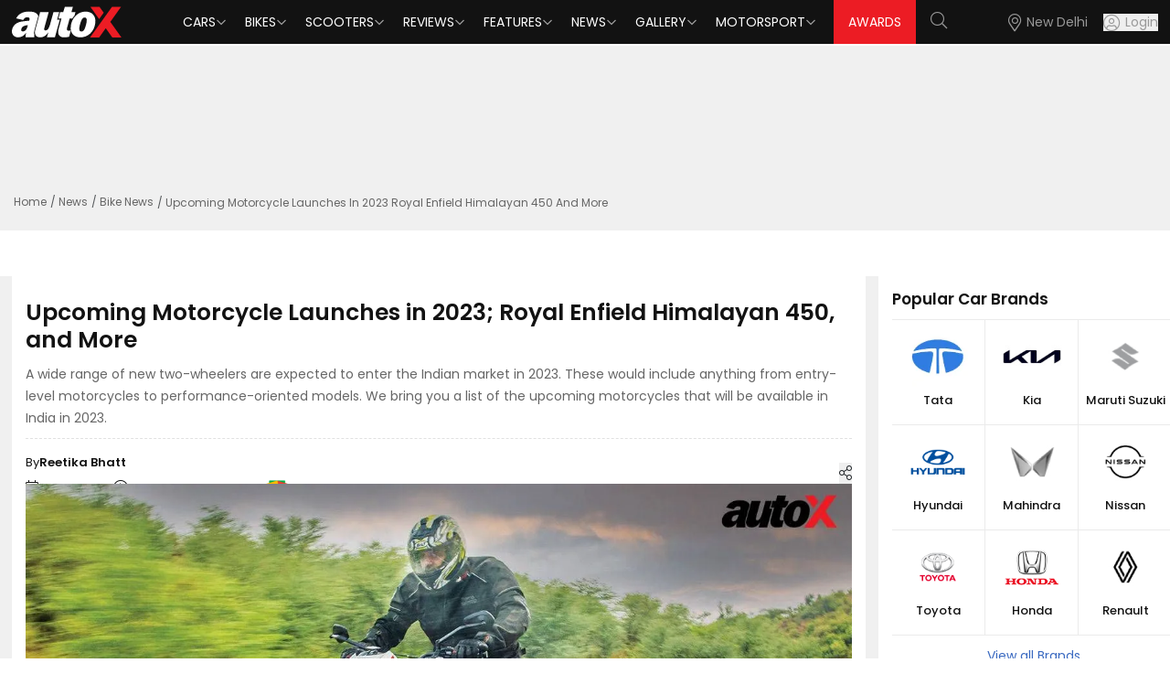

--- FILE ---
content_type: text/html; charset=utf-8
request_url: https://www.autox.com/news/bike-news/upcoming-motorcycle-launches-in-2023-royal-enfield-himalayan-450-and-more-112248/
body_size: 13720
content:
<!DOCTYPE html><html lang="en"><head><link rel="dns-prefetch" href="https://www.autox.com"/><link rel="preconnect" href="https://www.autox.com" crossorigin=""/><meta name="viewport" content="width=device-width, initial-scale=1, user-scalable=0"/><meta charSet="utf-8"/><title>Upcoming Motorcycle Launches in 2023; Royal Enfield Himalayan 450, and More | autoX</title><meta name="description" content="A wide range of new two-wheelers are expected to enter the Indian market in 2023. These would include anything from entry-level motorcycles to performance-oriented models. We bring you a list of the upcoming motorcycles that will be available in India in 2023."/><meta name="keywords" content="Royal Enfield Bullet 350,KTM 390 Duke,Hero XPulse 400,Triumph Street Triple Range"/><link rel="canonical" href="https://www.autox.com/news/bike-news/upcoming-motorcycle-launches-in-2023-royal-enfield-himalayan-450-and-more-112248/"/><meta name="twitter:url" content="https://www.autox.com/news/bike-news/upcoming-motorcycle-launches-in-2023-royal-enfield-himalayan-450-and-more-112248/"/><meta property="og:url" content="https://www.autox.com/news/bike-news/upcoming-motorcycle-launches-in-2023-royal-enfield-himalayan-450-and-more-112248/"/><meta property="article:published_time" content="2023-01-18T11:39:00+05:30"/><meta property="article:modified_time" content="2023-01-18T11:39:56+05:30"/><meta property="article:section" content="Bike News"/><meta property="article:tag" content="Royal Enfield Bullet 350,KTM 390 Duke,Hero XPulse 400,Triumph Street Triple Range"/><meta name="twitter:card" content="summary_large_image"/><meta name="twitter:site" content="@autoX"/><meta name="twitter:title" content="Upcoming Motorcycle Launches in 2023; Royal Enfield Himalayan 450, and More | autoX"/><meta name="twitter:description" content="A wide range of new two-wheelers are expected to enter the Indian market in 2023. These would include anything from entry-level motorcycles to performance-oriented models. We bring you a list of the upcoming motorcycles that will be available in India in 2023."/><meta name="twitter:creator" content="@autoX"/><meta name="twitter:image" content="https://images.autox.com/uploads/2023/01/Triumph-Street-Triple-R-Front-Motion.jpg"/><meta property="og:title" content="Upcoming Motorcycle Launches in 2023; Royal Enfield Himalayan 450, and More | autoX"/><meta property="og:type" content="website"/><meta property="og:site_name" content="autoX"/><meta property="og:image" content="https://images.autox.com/uploads/2023/01/Triumph-Street-Triple-R-Front-Motion.jpg"/><meta property="og:description" content="A wide range of new two-wheelers are expected to enter the Indian market in 2023. These would include anything from entry-level motorcycles to performance-oriented models. We bring you a list of the upcoming motorcycles that will be available in India in 2023."/><meta name="application-name" content="autoX"/><meta name="apple-mobile-web-app-title" content="autoX"/><meta name="ROBOTS" content="INDEX,FOLLOW,max-snippet:-1, max-image-preview:large"/><meta name="mobile-web-app-capable" content="yes"/><meta name="google-signin-client_id" content="455591781762-k58a9a0eclfivchgnefp3au5q5nksin5.apps.googleusercontent.com"/><link rel="icon" href="https://images.autox.com/uploads/assets/images/favicon.ico" title="Favicon"/><link rel="apple-touch-icon" href="https://images.autox.com/uploads/assets/images/apple-touch-icon.png"/><link rel="preload" as="image" href="https://images.autox.com/uploads/2023/01/Triumph-Street-Triple-R-Front-Motion.jpg" imageSrcSet="https://images.autox.com/uploads/2023/01/Triumph-Street-Triple-R-Front-Motion.jpg 1x"/><meta name="next-head-count" content="33"/><link rel="preload" href="/autox_new_logo.svg" as="image"/><link href="https://images.autox.com/uploads" rel="dns-prefetch"/><link rel="preload" href="/fonts/pxiEyp8kv8JHgFVrJJnecmNE.woff2" as="font" type="font/woff2" crossorigin="anonymous"/><link rel="preload" href="/fonts/pxiByp8kv8JHgFVrLEj6Z1JlFc-K.woff2" as="font" type="font/woff2" crossorigin="anonymous"/><link rel="preload" href="/fonts/pxiGyp8kv8JHgFVrJJLufntAKPY.woff2" as="font" type="font/woff2" crossorigin="anonymous"/><link rel="preload" href="/_next/static/media/953974ac5e9ff354-s.p.woff2" as="font" type="font/woff2" crossorigin="anonymous" data-next-font="size-adjust"/><link rel="preload" href="/_next/static/media/d0d82dcf3b29775f-s.p.woff2" as="font" type="font/woff2" crossorigin="anonymous" data-next-font="size-adjust"/><link rel="preload" href="/_next/static/media/af9570204889c2b4-s.p.woff2" as="font" type="font/woff2" crossorigin="anonymous" data-next-font="size-adjust"/><link rel="preload" href="/_next/static/media/b5bf9573acb142cf-s.p.woff2" as="font" type="font/woff2" crossorigin="anonymous" data-next-font="size-adjust"/><link rel="preload" href="/_next/static/media/916d3686010a8de2-s.p.woff2" as="font" type="font/woff2" crossorigin="anonymous" data-next-font="size-adjust"/><link rel="preload" href="/_next/static/media/dd51f42e0c0a9b99-s.p.woff2" as="font" type="font/woff2" crossorigin="anonymous" data-next-font="size-adjust"/><link rel="preload" href="/_next/static/media/c04551857776278f-s.p.woff2" as="font" type="font/woff2" crossorigin="anonymous" data-next-font="size-adjust"/><link rel="preload" href="/_next/static/media/7777133e901cd5ed-s.p.woff2" as="font" type="font/woff2" crossorigin="anonymous" data-next-font="size-adjust"/><link rel="preload" href="/_next/static/media/d869208648ca5469-s.p.woff2" as="font" type="font/woff2" crossorigin="anonymous" data-next-font="size-adjust"/><link rel="preload" href="/_next/static/media/9a881e2ac07d406b-s.p.woff2" as="font" type="font/woff2" crossorigin="anonymous" data-next-font="size-adjust"/><link rel="preload" href="/_next/static/media/376dd8dc38524313-s.p.woff2" as="font" type="font/woff2" crossorigin="anonymous" data-next-font="size-adjust"/><link rel="preload" href="/_next/static/media/a26e6d84d4646084-s.p.woff2" as="font" type="font/woff2" crossorigin="anonymous" data-next-font="size-adjust"/><link rel="preload" href="/_next/static/media/8269b0aba99df900-s.p.woff2" as="font" type="font/woff2" crossorigin="anonymous" data-next-font="size-adjust"/><link rel="preload" href="/_next/static/media/46113b96cb3accd4-s.p.woff2" as="font" type="font/woff2" crossorigin="anonymous" data-next-font="size-adjust"/><link rel="preload" href="/_next/static/media/f3e2c6ff694164ed-s.p.woff2" as="font" type="font/woff2" crossorigin="anonymous" data-next-font="size-adjust"/><link rel="preload" href="/_next/static/media/591327bf3b62a611-s.p.woff2" as="font" type="font/woff2" crossorigin="anonymous" data-next-font="size-adjust"/><link rel="preload" href="/_next/static/css/b3971dcea9c9c1a8.css" as="style"/><link rel="stylesheet" href="/_next/static/css/b3971dcea9c9c1a8.css" data-n-g=""/><link rel="preload" href="/_next/static/css/5ce116844c3da7ed.css" as="style"/><link rel="stylesheet" href="/_next/static/css/5ce116844c3da7ed.css" data-n-g=""/><link rel="preload" href="/_next/static/css/14ec3bdb026bcd39.css" as="style"/><link rel="stylesheet" href="/_next/static/css/14ec3bdb026bcd39.css" data-n-p=""/><noscript data-n-css=""></noscript><script defer="" nomodule="" src="/_next/static/chunks/polyfills-42372ed130431b0a.js"></script><script defer="" src="/_next/static/chunks/4355.8262b9a3c9c6db49.js"></script><script src="/_next/static/chunks/webpack-d4bd72b9d604d175.js" defer=""></script><script src="/_next/static/chunks/main-7bd1c8d46dcf02d8.js" defer=""></script><script src="/_next/static/chunks/6379-32032b79cd82ed28.js" defer=""></script><script src="/_next/static/chunks/pages/_app-760414c8f5b0de83.js" defer=""></script><script src="/_next/static/chunks/1664-468559f2e2a9395f.js" defer=""></script><script src="/_next/static/chunks/8065-0e112f7a61ecaab1.js" defer=""></script><script src="/_next/static/chunks/2732-46a6ed7896a88142.js" defer=""></script><script src="/_next/static/chunks/7191-2fa6cdfd65bef553.js" defer=""></script><script src="/_next/static/chunks/1340-a9ed914a96387d84.js" defer=""></script><script src="/_next/static/chunks/6497-99a6557b8a8c7926.js" defer=""></script><script src="/_next/static/chunks/2783-540dcf266445de25.js" defer=""></script><script src="/_next/static/chunks/6194-2e96e123374c05a7.js" defer=""></script><script src="/_next/static/chunks/6441-5a80c7b558710daa.js" defer=""></script><script src="/_next/static/chunks/1708-d6bd452fe1e71f71.js" defer=""></script><script src="/_next/static/chunks/20-2b86f795a1e0b1c4.js" defer=""></script><script src="/_next/static/chunks/9703-37fafaaee86b3b2e.js" defer=""></script><script src="/_next/static/chunks/pages/%5B...slug%5D-043bf98519752ebd.js" defer=""></script><script src="/_next/static/B9YZsxoD7qssi3G0V66qO/_buildManifest.js" defer=""></script><script src="/_next/static/B9YZsxoD7qssi3G0V66qO/_ssgManifest.js" defer=""></script></head><body><div id="__next"><script type="application/ld+json">{"@context":"https://schema.org","@type":"WebPage","name":"Upcoming Motorcycle Launches in 2023; Royal Enfield Himalayan 450, and More | autoX","description":"A wide range of new two-wheelers are expected to enter the Indian market in 2023. These would include anything from entry-level motorcycles to performance-oriented models. We bring you a list of the upcoming motorcycles that will be available in India in 2023."}</script><script type="application/ld+json">{"@context":"https://schema.org","@type":"BreadcrumbList","itemListElement":[{"@type":"ListItem","position":1,"name":"Home","item":"https://www.autox.com/"},{"@type":"ListItem","position":2,"name":"News","item":"https://www.autox.com/news/"},{"@type":"ListItem","position":3,"name":"Bike News","item":"https://www.autox.com/news/bike-news/"},{"@type":"ListItem","position":4,"name":"Upcoming Motorcycle Launches In 2023 Royal Enfield Himalayan 450 And More 112248","item":"https://www.autox.com/news/bike-news/upcoming-motorcycle-launches-in-2023-royal-enfield-himalayan-450-and-more-112248/"}]}</script><script type="application/ld+json">{"@context":"https://schema.org","@type":"NewsArticle","inLanguage":"English","mainEntityOfPage":{"@type":"WebPage","@id":"https://www.autox.com/news/bike-news/upcoming-motorcycle-launches-in-2023-royal-enfield-himalayan-450-and-more-112248/"},"headline":"Upcoming Motorcycle Launches in 2023; Royal Enfield Himalayan 450, and More","description":"A wide range of new two-wheelers are expected to enter the Indian market in 2023. These would include anything from entry-level motorcycles to performance-oriented models. We bring you a list of the upcoming motorcycles that will be available in India in 2023.","articleBody":" The year 2022 marked the beginning of the world's return to normal life following the pandemic. With back-to-back debuts and launches, the automobile industry too rode back to normalcy. If everything remains the same and no new variants of the virus drive the world indoors again, the year 2023 has a lot in store for us in terms of new two-wheeler launches by several leading manufacturers. These would include anything from entry-level models to high-performance motorcycles. The likes of the much-awaited Himalayan 450 and perhaps the first Bajaj-Triumph small displacement bike making their way into the Indian market will make it even more thrilling. So, without any further ado, here are the top motorcycles that have been confirmed for a launch or are anticipated to debut this year. Royal Enfield Himalayan 450 The Super Meteor 650, which will compete in the middleweight segment of the Indian market, was recently launched by Chennai-based manufacturer Royal Enfield. Although it shares a platform with the Interceptor 650 and the Continental GT 650, this cruiser motorcycle has additional features and different hardware compared to the other 650cc motorcycles currently offered by Royal Enfield. The bikemaker has bigger plans for 2023, when the all-new Himalayan 450 will be launched, most probably in the third quarter. We can anticipate performance in the range of the KTM 390 Adventure from the upcoming, grander Himalayan, the most contemporary Royal Enfield ever with liquid-cooling. Further, it is expected that it will be a lightweight motorcycle with significant off-road capabilities. It may boast a price tag of Rs 2.8 lakh (ex-showroom). Royal Enfield Bullet 350 The next Royal Enfield product will likely be the next-generation Bullet 350, which will employ the firm's new J-platform. The Meteor 350, the Classic 350, and the Hunter 350 are a few of the models that are supported by this platform. The design will resemble the outgoing Bullet 350 while the revisions will be confined to mechanical improvements. Also Read: Royal Enfield Super Meteor 650 Review : Questions About This Big Cruiser Bike Answered Here! | autoX 2023 KTM 390 Duke By the end of the year, we should have the new KTM 390 Duke. The engine of the 390 Duke has expanded in capacity from 373cc to 399cc, providing additional power and torque. This is just the beginning of the new generation's upgrades to the vehicle. It will also get a new frame, subframe, swingarm, and potentially an improved suspension, according to certain spy shots. Prices for the bike are expected to start from Rs 3.5 lakh (ex-showroom). Hero XPulse 400 The middleweight adventure bike market is about to expand significantly. Hero MotoCorp is also believed to be developing an ADV in this segment. A 42cc liquid-cooled single-cylinder engine will power the larger XPulse 400, giving it enough power to outperform the BMW G 310 GS. Hero MotorCorp has experience from the Dakar Rally stage, so we can anticipate a competent off-road bike in the XPulse 400 that will be a fierce competitor for the Royal Enfield Himalayan 450 and the KTM 390 Adventure. Triumph Street Triple Range In 2022, the Street Triple range received an overhaul, and in a few months, we should see it in India. Three variants of the new Street Triple are available: R, RS, and Moto2. The R and RS both generate more power and torque than before and the Moto2 model produces just roughly 9.9bhp less power than the actual Moto2 race bike. Prices are anticipated to range from Rs 9.5 to 11.5 lakh (ex-showroom). Also Read: Triumph Street Triple S Review: First Ride Triumph-Bajaj Roadster and Scrambler The company will also launch its entry-level models in the Indian market in addition to the Street Triple range. These motorcycles, which were built in collaboration with Bajaj Auto, will compete in the Indian market's quarter-litre segment against models like the Royal Enfield Hunter 350 and the TVS Ronin. The roadster and scrambler are the two variations of this quarter-litre range that will be offered. The firm would also produce greater displacement versions of these motorcycles, although initially, exports would be the only outlet for them. Yamaha MT-07 and YZF-R7 Yamaha hasn't been introducing its big bikes to India in a long time. The MT-09 was offered a few years ago, however, it was shortly discontinued. Things may shift in 2023 when Yamaha launches the MT-07 and the R7. The two are likely to be available as CBUs in limited numbers in the coming months. That indicates a premium price of around Rs 10-12 lakh is to be expected (ex-showroom). ","image":{"@type":"ImageObject","url":"https://images.autox.com/uploads/2023/01/Triumph-Street-Triple-R-Front-Motion.jpg","height":"336","width":"642"},"author":{"@type":"Person","name":"Reetika Bhatt","url":"https://www.autox.com/author/reetika/"},"datePublished":"2023-01-18T11:39:00+05:30","dateModified":"2023-01-18T11:39:56+05:30","url":"https://www.autox.com/news/bike-news/upcoming-motorcycle-launches-in-2023-royal-enfield-himalayan-450-and-more-112248/","publisher":{"@type":"Organization","name":"autoX","url":"https://www.autox.com/","logo":{"@type":"ImageObject","url":"https://images.autox.com/uploads/assets/images/favicon.ico","height":"60","width":"163"}}}</script><section class="__variable_7c73e5 font-sans"><div class="min-h-[50px]"></div><div class="onroad-price-panel cars-key-specs-panel"><div class="container"><div class="ad-container" style="text-align:center;height:150px"><div id="div-gpt-ad--0"></div></div><nav aria-label="breadcrumb"><ol class="breadcrumb"><li class="breadcrumb-item"><a href="https://www.autox.com/">Home</a></li><li class="breadcrumb-item "><a href="https://www.autox.com/news/">News</a></li><li class="breadcrumb-item "><a href="https://www.autox.com/news/bike-news/">Bike News</a></li><li class="breadcrumb-item active" aria-current="page">Upcoming Motorcycle Launches In 2023 Royal Enfield Himalayan 450 And More</li></ol></nav></div></div><section class="car-brand-panel onroadprice-panel-main car-images-gallery-main"><div class="container"><div class="carbrand-panel grid xl:grid-cols-12 lg:grid-cols-12 md:grid-cols-12"><div class="xl:col-span-9 lg:col-span-9 md:col-span-9 sm:col-span-9 carbrands-detail-left"><div class="cars-key-specs-section carimages-page-description news-detail-page"><div class="vitara-description car-images-description category-details"><h1 title="Upcoming Motorcycle Launches in 2023; Royal Enfield Himalayan 450, and More">Upcoming Motorcycle Launches in 2023; Royal Enfield Himalayan 450, and More</h1><p class="smalldescarticle">A wide range of new two-wheelers are expected to enter the Indian market in 2023. These would include anything from entry-level motorcycles to performance-oriented models. We bring you a list of the upcoming motorcycles that will be available in India in 2023.</p><div class="news-multiple-details"><div class="news-left-details"><p> <!-- -->By <strong>Reetika Bhatt<!-- --> </strong></p><p class="with-icon"><i class="fal fa-calendar"></i> <!-- -->18 Jan, 2023</p><p class="with-icon"><i class="fal fa-clock"></i> <!-- -->4<!-- --> <!-- -->min read</p><div class="share-box"><div class="share-icon"><button class="share-items" title="Share"><i class="fal fa-share-alt"></i></button></div><span class="visible share-click"><button class="user-share" id="share-iconfalse" title="Share" type="button"><i class="fal fa-share fs-13"></i> Share</button></span></div></div><div class="news-right-details"><a target="_blank" href="https://news.google.com/publications/CAAiEFepK-VdWqnJufnL5qjSbJcqFAgKIhBXqSvlXVqpybn5y-ao0myX?ceid=IN:en&amp;oc=3&amp;hl=en-IN&amp;gl=IN"><p>Follow us on<img src="/google-news-icon.webp" alt="" loading="lazy" fetchpriority="auto" width="40" height="21"/></p></a></div></div><div class="relative"> <picture><source srcSet="https://images.autox.com/uploads/2023/01/Triumph-Street-Triple-R-Front-Motion.webp" type="image/webp"/><img src="https://images.autox.com/uploads/2023/01/Triumph-Street-Triple-R-Front-Motion.jpg" alt="Triumph Street Triple R Front Motion" title="Triumph Street Triple R Front Motion" loading="eager" fetchpriority="high" width="873" height="491" class="news-banner-img"/></picture></div><div class="post-desc category-details cat-content-details"><p>The year 2022 marked the beginning of the world&#x27;s return to normal life following the pandemic. With back-to-back debuts and launches, the automobile industry too rode back to normalcy. If everything remains the same and no new variants of the virus drive the world indoors again, the year 2023 has a lot in store for us in terms of new two-wheeler launches by several leading manufacturers. These would include anything from entry-level models to high-performance motorcycles. The likes of the much-awaited Himalayan 450 and perhaps the first Bajaj-Triumph small displacement bike making their way into the Indian market will make it even more thrilling. So, without any further ado, here are the top motorcycles that have been confirmed for a launch or are anticipated to debut this year. </p>

<p><strong>Royal Enfield Himalayan 450</strong></p>

<p><picture><source srcSet="https://images.autox.com/uploads/2021/01/RE-HImalayan.webp" type="image/webp"/><img src="https://images.autox.com/uploads/2021/01/RE-HImalayan.jpg" alt="RE HImalayan" loading="lazy" fetchpriority="auto" width="1280" height="720"/></picture></p>

<div class="banner-title text-white"><p class="mb-0 text-white"> </p></div>

<p><a href="https://www.autox.com/news/bike-news/royal-enfield-super-meteor-650-launched-in-india-at-rs-349-lakh-112237/" title="The Super Meteor 650, which will compete in the middleweight segment of the Indian market, was recently launched by Chennai-based manufacturer Royal Enfield.">The Super Meteor 650, which will compete in the middleweight segment of the Indian market, was recently launched by Chennai-based manufacturer Royal Enfield.</a> Although it shares a platform with the Interceptor 650 and the Continental GT 650, this cruiser motorcycle has additional features and different hardware compared to the other 650cc motorcycles currently offered by Royal Enfield. The bikemaker has bigger plans for 2023, when the all-new Himalayan 450 will be launched, most probably in the third quarter. We can anticipate performance in the range of the KTM 390 Adventure from the upcoming, grander Himalayan, the most contemporary Royal Enfield ever with liquid-cooling. Further, it is expected that it will be a lightweight motorcycle with significant off-road capabilities. It may boast a price tag of Rs 2.8 lakh (ex-showroom).</p>

<p><strong>Royal Enfield Bullet 350</strong></p>

<p><picture><source srcSet="https://images.autox.com/uploads/2021/11/royal-enfield-bullet-350-bs-VI-launched-india.webp" type="image/webp"/><img src="https://images.autox.com/uploads/2021/11/royal-enfield-bullet-350-bs-VI-launched-india.jpg" alt="Royal Enfield Bullet 350 Bs VI Launched India" loading="lazy" fetchpriority="auto" width="1280" height="720"/></picture></p>

<p>The next <a href="https://www.autox.com/news/bike-news/royal-enfield-super-meteor-650-launched-in-india-top-highlights-112240/" title="Royal Enfield">Royal Enfield</a> product will likely be the next-generation Bullet 350, which will employ the firm&#x27;s new J-platform. The Meteor 350, the Classic 350, and the Hunter 350 are a few of the models that are supported by this platform. The design will resemble the outgoing Bullet 350 while the revisions will be confined to mechanical improvements.</p>

<p><strong>Also Read:</strong> <a href="https://www.autox.com/videos/royal-enfield-super-meteor-650-review-questions-about-this-big-cruiser-bike-answered-here-autox-112246/" title="Royal Enfield Super Meteor 650 Review : Questions About This Big Cruiser Bike Answered Here! | autoX">Royal Enfield Super Meteor 650 Review : Questions About This Big Cruiser Bike Answered Here! | autoX</a></p>

<p><strong>2023 KTM 390 Duke </strong></p>

<p><picture><source srcSet="https://images.autox.com/uploads/2023/01/KTM-RC-390.webp" type="image/webp"/><img src="https://images.autox.com/uploads/2023/01/KTM-RC-390.jpg" alt="KTM RC 390" loading="lazy" fetchpriority="auto" width="1280" height="720"/></picture></p>

<p>By the end of the year, we should have the new <a href="https://www.autox.com/news/bike-news/ktm-updates-its-rc-lineup-rc-200-rc-390-and-more-get-minor-tweaks-112122/" title="KTM">KTM</a> 390 Duke. The engine of the 390 Duke has expanded in capacity from 373cc to 399cc, providing additional power and torque. This is just the beginning of the new generation&#x27;s upgrades to the vehicle. It will also get a new frame, subframe, swingarm, and potentially an improved suspension, according to certain spy shots. Prices for the bike are expected to start from Rs 3.5 lakh (ex-showroom).</p>

<p><strong>Hero XPulse 400</strong></p>

<p>The middleweight adventure bike market is about to expand significantly. <a href="https://www.autox.com/news/bike-news/hero-xpulse-200t-4v-launched-in-india-at-rs-125-lakh-112064/" title="Hero MotoCorp">Hero MotoCorp</a> is also believed to be developing an ADV in this segment. A 42cc liquid-cooled single-cylinder engine will power the larger XPulse 400, giving it enough power to outperform the BMW G 310 GS. Hero MotorCorp has experience from the Dakar Rally stage, so we can anticipate a competent off-road bike in the XPulse 400 that will be a fierce competitor for the Royal Enfield Himalayan 450 and the KTM 390 Adventure.</p>

<p><strong>Triumph Street Triple Range</strong></p>

<p><picture><source srcSet="https://images.autox.com/uploads/2023/01/Triumph-treet-Triple-R-rear-with-logo.webp" type="image/webp"/><img src="https://images.autox.com/uploads/2023/01/Triumph-treet-Triple-R-rear-with-logo.jpg" alt="Triumph Street Triple R Rear With Logo" loading="lazy" fetchpriority="auto" width="1280" height="720"/></picture></p>

<p><a href="https://www.autox.com/news/bike-news/2023-triumph-street-triple-range-revealed-111702/" title="In 2022, the Street Triple range received an overhaul,">In 2022, the Street Triple range received an overhaul,</a> and in a few months, we should see it in India. Three variants of the new Street Triple are available: R, RS, and Moto2. The R and RS both generate more power and torque than before and the Moto2 model produces just roughly 9.9bhp less power than the actual Moto2 race bike. Prices are anticipated to range from Rs 9.5 to 11.5 lakh (ex-showroom).</p>

<p><strong>Also Read: </strong><a href="https://www.autox.com/reviews/bike-reviews/triumph-street-triple-s-review-first-ride/" title="Triumph Street Triple S Review: First Ride">Triumph Street Triple S Review: First Ride</a></p>

<p><strong>Triumph-Bajaj Roadster and Scrambler</strong></p>

<p>The company will also launch its entry-level models in the Indian market in addition to the Street Triple range. These motorcycles, which were built in collaboration with Bajaj Auto, will compete in the Indian market&#x27;s quarter-litre segment against models like the Royal Enfield Hunter 350 and the TVS Ronin. The roadster and scrambler are the two variations of this quarter-litre range that will be offered. The firm would also produce greater displacement versions of these motorcycles, although initially, exports would be the only outlet for them.</p>

<p><strong>Yamaha MT-07 and YZF-R7</strong></p>

<p>Yamaha hasn&#x27;t been introducing its big bikes to India in a long time. The MT-09 was offered a few years ago, however, it was shortly discontinued. Things may shift in 2023 when Yamaha launches the MT-07 and the R7. The two are likely to be available as CBUs in limited numbers in the coming months. That indicates a premium price of around Rs 10-12 lakh is to be expected (ex-showroom).</p>

<p> </p>

<p> </p>
</div><div class="ad-container"><div id="div-gpt-ad--0"></div></div></div></div><script async="" src="//www.instagram.com/embed.js"></script><div class="vitara-description car-images-description video-detail-page"><div class="exploresimilar-cars related-articles"><h2>Related Articles</h2><div class="grid grid-cols-1 sm:grid-cols-2 gap-4"><div class="reviewslide-panel bg-white rounded p-2" style="min-height:max-content"><div class="item-img"><a title="Updated KTM 390 Duke Unveiled Globally with New Colour and Braking Callipers" href="https://www.autox.com/news/bike-news/updated-ktm-390-duke-unveiled-globally-with-new-colour-and-braking-callipers-122622/"><picture><source srcSet="https://images.autox.com/uploads/2026/01/2026-KTM-390-Duke-1768015714209.webp" type="image/webp"/><img src="https://images.autox.com/uploads/2026/01/2026-KTM-390-Duke-1768015714209.webp" alt="KTM 390 Duke 1768015714209" title="Updated KTM 390 Duke Unveiled Globally with New Colour and Braking Callipers" loading="lazy" fetchpriority="auto" width="260" height="147" class="latest-news-img"/></picture></a></div><div class="mt-2 mb-2 pl-2"><div class="automobile-title text-[17px] font-semibold leading-[1.2]"><a title="Updated KTM 390 Duke Unveiled Globally with New Colour and Braking Callipers" href="https://www.autox.com/news/bike-news/updated-ktm-390-duke-unveiled-globally-with-new-colour-and-braking-callipers-122622/">Updated KTM 390 Duke Unveiled Globally with New Colour and Braking Callipers</a><p class="text-[14px] mt-1"></p></div></div></div><div class="reviewslide-panel bg-white rounded p-2" style="min-height:max-content"><div class="item-img"><a title="KTM 390cc Duke, RC, Adventure Prices Remain Unchanged Post-GST Update" href="https://www.autox.com/news/bike-news/ktm-390cc-duke-rc-adventure-prices-remain-unchanged-post-gst-update-121822/"><picture><source srcSet="https://images.autox.com/uploads/2025/03/1741843404465-3yr4-2025-KTM-390-Duke.webp" type="image/webp"/><img src="https://images.autox.com/uploads/2025/03/1741843404465-3yr4-2025-KTM-390-Duke.webp" alt="3yr4 2025 KTM 390 Duke" title="KTM 390cc Duke, RC, Adventure Prices Remain Unchanged Post-GST Update" loading="lazy" fetchpriority="auto" width="260" height="147" class="latest-news-img"/></picture></a></div><div class="mt-2 mb-2 pl-2"><div class="automobile-title text-[17px] font-semibold leading-[1.2]"><a title="KTM 390cc Duke, RC, Adventure Prices Remain Unchanged Post-GST Update" href="https://www.autox.com/news/bike-news/ktm-390cc-duke-rc-adventure-prices-remain-unchanged-post-gst-update-121822/">KTM 390cc Duke, RC, Adventure Prices Remain Unchanged Post-GST Update</a><p class="text-[14px] mt-1"></p></div></div></div><div class="reviewslide-panel bg-white rounded p-2" style="min-height:max-content"><div class="item-img"><a title="Royal Enfield Bullet 350 Gets Costlier in India: Here&#x27;s What It&#x27;ll Cost Now" href="https://www.autox.com/news/bike-news/royal-enfield-bullet-350-gets-costlier-in-india-heres-what-itll-cost-now-121014/"><picture><source srcSet="https://images.autox.com/uploads/2023/10/Royal-Enfield-Bullet-350-Side-View.webp" type="image/webp"/><img src="https://images.autox.com/uploads/2023/10/Royal-Enfield-Bullet-350-Side-View.jpg" alt="Royal Enfield Bullet 350 Side View" title="Royal Enfield Bullet 350 Gets Costlier in India: Here&#x27;s What It&#x27;ll Cost Now" loading="lazy" fetchpriority="auto" width="260" height="147" class="latest-news-img"/></picture></a></div><div class="mt-2 mb-2 pl-2"><div class="automobile-title text-[17px] font-semibold leading-[1.2]"><a title="Royal Enfield Bullet 350 Gets Costlier in India: Here&#x27;s What It&#x27;ll Cost Now" href="https://www.autox.com/news/bike-news/royal-enfield-bullet-350-gets-costlier-in-india-heres-what-itll-cost-now-121014/">Royal Enfield Bullet 350 Gets Costlier in India: Here&#x27;s What It&#x27;ll Cost Now</a><p class="text-[14px] mt-1"></p></div></div></div><div class="reviewslide-panel bg-white rounded p-2" style="min-height:max-content"><div class="item-img"><a title="KTM 390 Duke Now Comes With 10-Year Warranty for a Limited Period" href="https://www.autox.com/news/industry-news/ktm-390-duke-now-comes-with-10-year-warranty-for-a-limited-period-120929/"><picture><source srcSet="https://images.autox.com/uploads/2023/09/1280x720-Web-10.webp" type="image/webp"/><img src="https://images.autox.com/uploads/2023/09/1280x720-Web-10.jpg" alt="X720 Web 10" title="KTM 390 Duke Now Comes With 10-Year Warranty for a Limited Period" loading="lazy" fetchpriority="auto" width="260" height="147" class="latest-news-img"/></picture></a></div><div class="mt-2 mb-2 pl-2"><div class="automobile-title text-[17px] font-semibold leading-[1.2]"><a title="KTM 390 Duke Now Comes With 10-Year Warranty for a Limited Period" href="https://www.autox.com/news/industry-news/ktm-390-duke-now-comes-with-10-year-warranty-for-a-limited-period-120929/">KTM 390 Duke Now Comes With 10-Year Warranty for a Limited Period</a><p class="text-[14px] mt-1"></p></div></div></div><div class="reviewslide-panel bg-white rounded p-2" style="min-height:max-content"><div class="item-img"><a title="2025 KTM 390 Duke Launched in India; Gets Cruise Control and New Colour Option" href="https://www.autox.com/news/bike-news/2025-ktm-390-duke-launched-in-india-gets-cruise-control-and-new-colour-option-120146/"><picture><source srcSet="https://images.autox.com/uploads/2025/03/1741843404465-3yr4-2025-KTM-390-Duke.webp" type="image/webp"/><img src="https://images.autox.com/uploads/2025/03/1741843404465-3yr4-2025-KTM-390-Duke.webp" alt="3yr4 2025 KTM 390 Duke" title="2025 KTM 390 Duke Launched in India; Gets Cruise Control and New Colour Option" loading="lazy" fetchpriority="auto" width="260" height="147" class="latest-news-img"/></picture></a></div><div class="mt-2 mb-2 pl-2"><div class="automobile-title text-[17px] font-semibold leading-[1.2]"><a title="2025 KTM 390 Duke Launched in India; Gets Cruise Control and New Colour Option" href="https://www.autox.com/news/bike-news/2025-ktm-390-duke-launched-in-india-gets-cruise-control-and-new-colour-option-120146/">2025 KTM 390 Duke Launched in India; Gets Cruise Control and New Colour Option</a><p class="text-[14px] mt-1"></p></div></div></div><div class="reviewslide-panel bg-white rounded p-2" style="min-height:max-content"><div class="item-img"><a title="Aprilia Tuono 457 vs KTM 390 Duke Spec Comparison: What&#x27;s Different?" href="https://www.autox.com/news/bike-news/aprilia-tuono-457-vs-ktm-390-duke-spec-comparison-whats-different-119915/"><picture><source srcSet="https://images.autox.com/uploads/2025/02/1739963980856-6qsy-Aprilia-Tuono-457-Logo.webp" type="image/webp"/><img src="https://images.autox.com/uploads/2025/02/1739963980856-6qsy-Aprilia-Tuono-457-Logo.webp" alt="6qsy Aprilia Tuono 457 Logo" title="Aprilia Tuono 457 vs KTM 390 Duke Spec Comparison: What&#x27;s Different?" loading="lazy" fetchpriority="auto" width="260" height="147" class="latest-news-img"/></picture></a></div><div class="mt-2 mb-2 pl-2"><div class="automobile-title text-[17px] font-semibold leading-[1.2]"><a title="Aprilia Tuono 457 vs KTM 390 Duke Spec Comparison: What&#x27;s Different?" href="https://www.autox.com/news/bike-news/aprilia-tuono-457-vs-ktm-390-duke-spec-comparison-whats-different-119915/">Aprilia Tuono 457 vs KTM 390 Duke Spec Comparison: What&#x27;s Different?</a><p class="text-[14px] mt-1"></p></div></div></div></div></div></div></div><div class="xl:col-span-3 lg:col-span-3 md:col-span-3 sm:col-span-3 news-details-page carbrands-details-right onroad-pricepage keyspecs-page"><aside class="w-full lg:w-[300px] xl:w-[340px] space-y-6"><div class="similarbrands"><h2 class="sidebarh2">Popular Car Brands</h2><div class="similarbrand-box"><a class="brand-box cursor-pointer" role="button" title="Tata Cars" href="https://www.autox.com/new-cars/tata/"><img src="https://images.autox.com/uploads/cars/b/1742189378977-0h2q-tata.webp" width="83" height="58" alt="Tata Cars" class="brand-logo"/><label class="brand-text">Tata</label></a><a class="brand-box cursor-pointer" role="button" title="Kia Cars" href="https://www.autox.com/new-cars/kia/"><img src="https://images.autox.com/uploads/cars/b/kia-logo.jpg" width="83" height="58" alt="Kia Cars" class="brand-logo"/><label class="brand-text">Kia</label></a><a class="brand-box cursor-pointer" role="button" title="Maruti Suzuki Cars" href="https://www.autox.com/new-cars/maruti-suzuki/"><img src="https://images.autox.com/uploads/cars/b/maruti-suzuki.jpg" width="83" height="58" alt="Maruti Suzuki Cars" class="brand-logo"/><label class="brand-text">Maruti Suzuki</label></a></div><div class="similarbrand-box"><a class="brand-box cursor-pointer" role="button" title="Hyundai Cars" href="https://www.autox.com/new-cars/hyundai/"><img src="https://images.autox.com/uploads/cars/b/Hyundai.png" width="83" height="58" alt="Hyundai Cars" class="brand-logo"/><label class="brand-text">Hyundai</label></a><a class="brand-box cursor-pointer" role="button" title="Mahindra Cars" href="https://www.autox.com/new-cars/mahindra/"><img src="https://images.autox.com/uploads/cars/b/mahindra.jpg" width="83" height="58" alt="Mahindra Cars" class="brand-logo"/><label class="brand-text">Mahindra</label></a><a class="brand-box cursor-pointer" role="button" title="Nissan Cars" href="https://www.autox.com/new-cars/nissan/"><img src="https://images.autox.com/uploads/cars/b/nissan.jpg" width="83" height="58" alt="Nissan Cars" class="brand-logo"/><label class="brand-text">Nissan</label></a></div><div class="similarbrand-box"><a class="brand-box cursor-pointer" role="button" title="Toyota Cars" href="https://www.autox.com/new-cars/toyota/"><img src="https://images.autox.com/uploads/cars/b/Toyota.png" width="83" height="58" alt="Toyota Cars" class="brand-logo"/><label class="brand-text">Toyota</label></a><a class="brand-box cursor-pointer" role="button" title="Honda Cars" href="https://www.autox.com/new-cars/honda/"><img src="https://images.autox.com/uploads/cars/b/honda.png" width="83" height="58" alt="Honda Cars" class="brand-logo"/><label class="brand-text">Honda</label></a><a class="brand-box cursor-pointer" role="button" title="Renault Cars" href="https://www.autox.com/new-cars/renault/"><img src="https://images.autox.com/uploads/cars/b/renault.jpg" width="83" height="58" alt="Renault Cars" class="brand-logo"/><label class="brand-text">Renault</label></a></div><a href="#" class="viewall-similarbrand" role="button" title="View more">View all Brands</a></div><div class="similarbrands"><h2 class="sidebarh2">Popular Bike Brands</h2><div class="similarbrand-box"><a class="brand-box cursor-pointer" role="button" title="Hero Bikes" href="https://www.autox.com/new-bikes/hero/"><img src="https://images.autox.com/uploads/bikes/b/hero.png" width="83" height="58" alt="Hero Bikes" class="brand-logo"/><label class="brand-text">Hero</label></a><a class="brand-box cursor-pointer" role="button" title="Honda Bikes" href="https://www.autox.com/new-bikes/honda/"><img src="https://images.autox.com/uploads/bikes/b/honda.png" width="83" height="58" alt="Honda Bikes" class="brand-logo"/><label class="brand-text">Honda</label></a><a class="brand-box cursor-pointer" role="button" title="TVS Bikes" href="https://www.autox.com/new-bikes/tvs/"><img src="https://images.autox.com/uploads/bikes/b/tvs.png" width="83" height="58" alt="TVS Bikes" class="brand-logo"/><label class="brand-text">TVS</label></a></div><div class="similarbrand-box"><a class="brand-box cursor-pointer" role="button" title="Bajaj Bikes" href="https://www.autox.com/new-bikes/bajaj/"><img src="https://images.autox.com/uploads/bikes/b/bajaj.png" width="83" height="58" alt="Bajaj Bikes" class="brand-logo"/><label class="brand-text">Bajaj</label></a><a class="brand-box cursor-pointer" role="button" title="Royal Enfield Bikes" href="https://www.autox.com/new-bikes/royal-enfield/"><img src="https://images.autox.com/uploads/bikes/b/royal-enfield.jpg" width="83" height="58" alt="Royal Enfield Bikes" class="brand-logo"/><label class="brand-text">Royal Enfield</label></a><a class="brand-box cursor-pointer" role="button" title="Yamaha Bikes" href="https://www.autox.com/new-bikes/yamaha/"><img src="https://images.autox.com/uploads/bikes/b/yamaha.jpg" width="83" height="58" alt="Yamaha Bikes" class="brand-logo"/><label class="brand-text">Yamaha</label></a></div><div class="similarbrand-box"><a class="brand-box cursor-pointer" role="button" title="Suzuki Bikes" href="https://www.autox.com/new-bikes/suzuki/"><img src="https://images.autox.com/uploads/bikes/b/suzuki.png" width="83" height="58" alt="Suzuki Bikes" class="brand-logo"/><label class="brand-text">Suzuki</label></a><a class="brand-box cursor-pointer" role="button" title="KTM Bikes" href="https://www.autox.com/new-bikes/ktm/"><img src="https://images.autox.com/uploads/bikes/b/ktm.png" width="83" height="58" alt="KTM Bikes" class="brand-logo"/><label class="brand-text">KTM</label></a><a class="brand-box cursor-pointer" role="button" title="Jawa Bikes" href="https://www.autox.com/new-bikes/jawa/"><img src="https://images.autox.com/uploads/bikes/b/jawa.png" width="83" height="58" alt="Jawa Bikes" class="brand-logo"/><label class="brand-text">Jawa</label></a></div><a href="#" class="viewall-similarbrand" role="button" title="View more">View all Brands</a></div><div class="xl:col-span-3"><div class="similarbrands recent-news"><h2 class="sidebarh2">Recent Posts</h2><div class="react-tabs" data-rttabs="true"><ul class="react-tabs__tab-list" role="tablist"><div class="roadprice-tabs-group"><div class="tab-filter nav nav-tabs"><li class="react-tabs__tab react-tabs__tab--selected" role="tab" id="tab:R5km8m:0" aria-selected="true" aria-disabled="false" aria-controls="panel:R5km8m:0" tabindex="0" data-rttab="true"> <div class="xl:mb-0 lg:mb-0 md:mb-0 sm:mb-2 mb-2 nav-item"><a role="button" data-rr-ui-event-key="News" class="nav-link" tabindex="0" href="#"><span>News</span></a></div></li><li class="react-tabs__tab" role="tab" id="tab:R5km8m:1" aria-selected="false" aria-disabled="false" aria-controls="panel:R5km8m:1" data-rttab="true"><div class="xl:mb-0 lg:mb-0 md:mb-0 sm:mb-2 mb-2 nav-item"><a role="button" data-rr-ui-event-key="Review" class="nav-link" tabindex="0" href="#"><span>Reviews</span></a></div></li></div></div></ul><div class="react-tabs__tab-panel react-tabs__tab-panel--selected" role="tabpanel" id="panel:R5km8m:0" aria-labelledby="tab:R5km8m:0"></div><div class="react-tabs__tab-panel" role="tabpanel" id="panel:R5km8m:1" aria-labelledby="tab:R5km8m:1"></div></div><a class="sidebar-readmore" title="Read All News" href="https://www.autox.com/news/">Read More</a></div></div><div class="ad-container"><div id="div-gpt-ad--0"></div></div></aside></div></div><div class="ad-container"><div id="div-gpt-ad--0"></div></div></div><div class="bg-[#121212]"><div class="container"><div class="row"><div class="col-sm-12 col-md-12 col-lg-12"><div class="my-4"></div><div class="grid footer-menu xl:grid-cols-12 lg:grid-cols-12 md:grid-cols-12 sm:grid-cols-12 grid-cols-12 gap-y-[30px] gap-x-[15px]"><div class="col xl:border-r lg:border-r border-[#444444]"><div class="text-[17px] footer-heading">Quick Links</div><ul class="p-0 footer-list"><li class="text-[14px] footer-text my-2" data-toggle="tooltip" data-placement="top" title="Magazine"><a href="https://www.autox.com/magazine/" target="">Magazine</a></li><li class="text-[14px] footer-text my-2" data-toggle="tooltip" data-placement="top" title="Subscribe Today"><a href="https://www.autox.com/subscriptions/" target="">Subscribe Today</a></li><li class="text-[14px] footer-text my-2" data-toggle="tooltip" data-placement="top" title="Advertise With Us"><a href="https://www.autox.com/advertise-with-us/" target="">Advertise With Us</a></li><li class="text-[14px] footer-text my-2" data-toggle="tooltip" data-placement="top" title="About Us"><a href="https://www.autox.com/about-us/" target="">About Us</a></li><li class="text-[14px] footer-text my-2" data-toggle="tooltip" data-placement="top" title="Contact Us"><a href="https://www.autox.com/contact-us/" target="">Contact Us</a></li><li class="text-[14px] footer-text my-2" data-toggle="tooltip" data-placement="top" title="Privacy Policy"><a href="https://www.autox.com/privacy-policy/" target="">Privacy Policy</a></li><li class="text-[14px] footer-text my-2" data-toggle="tooltip" data-placement="top" title="autoX Awards"><a href="https://www.autox.com/awards/" target="_blank">autoX Awards</a></li></ul></div><div class="col xl:border-r lg:border-r border-[#444444]"><div class="text-[17px] footer-heading">Popular Car Brands</div><ul class="p-0 footer-list"><li class="text-[14px] footer-text my-2" data-toggle="tooltip" data-placement="top" title="Maruti Suzuki Cars"><a href="https://www.autox.com/new-cars/maruti-suzuki/">Maruti Suzuki</a></li><li class="text-[14px] footer-text my-2" data-toggle="tooltip" data-placement="top" title="Hyundai Cars"><a href="https://www.autox.com/new-cars/hyundai/">Hyundai</a></li><li class="text-[14px] footer-text my-2" data-toggle="tooltip" data-placement="top" title="Tata Cars"><a href="https://www.autox.com/new-cars/tata/">Tata</a></li><li class="text-[14px] footer-text my-2" data-toggle="tooltip" data-placement="top" title="Volkswagen Cars"><a href="https://www.autox.com/new-cars/volkswagen/">Volkswagen</a></li><li class="text-[14px] footer-text my-2" data-toggle="tooltip" data-placement="top" title="Honda Cars"><a href="https://www.autox.com/new-cars/honda/">Honda</a></li><li class="text-[14px] footer-text my-2" data-toggle="tooltip" data-placement="top" title="Mahindra Cars"><a href="https://www.autox.com/new-cars/mahindra/">Mahindra</a></li><li class="text-[14px] footer-text my-2" data-toggle="tooltip" data-placement="top" title="Kia Cars"><a href="https://www.autox.com/new-cars/kia/">Kia</a></li></ul></div><div class="col xl:border-r lg:border-r border-[#444444]"><div class="text-[17px] footer-heading">Popular Bike Brands</div><ul class="p-0 footer-list"><li class="text-[14px] footer-text my-2" data-toggle="tooltip" data-placement="top" title="Royal Enfield Bikes"><a href="https://www.autox.com/new-bikes/royal-enfield/">Royal Enfield</a></li><li class="text-[14px] footer-text my-2" data-toggle="tooltip" data-placement="top" title="Honda Bikes"><a href="https://www.autox.com/new-bikes/honda/">Honda</a></li><li class="text-[14px] footer-text my-2" data-toggle="tooltip" data-placement="top" title="KTM Bikes"><a href="https://www.autox.com/new-bikes/ktm/">KTM</a></li><li class="text-[14px] footer-text my-2" data-toggle="tooltip" data-placement="top" title="Bajaj Bikes"><a href="https://www.autox.com/new-bikes/bajaj/">Bajaj</a></li><li class="text-[14px] footer-text my-2" data-toggle="tooltip" data-placement="top" title="Yamaha Bikes"><a href="https://www.autox.com/new-bikes/yamaha/">Yamaha</a></li><li class="text-[14px] footer-text my-2" data-toggle="tooltip" data-placement="top" title="TVS Bikes"><a href="https://www.autox.com/new-bikes/tvs/">TVS</a></li><li class="text-[14px] footer-text my-2" data-toggle="tooltip" data-placement="top" title="Hero Bikes"><a href="https://www.autox.com/new-bikes/hero/">Hero</a></li></ul></div><div class="col xl:border-r lg:border-r border-[#444444]"><div class="text-[17px] footer-heading">Popular Adventure Bikes</div><ul class="p-0 footer-list"><li class="text-[14px] footer-text my-2" data-toggle="tooltip" data-placement="top" title="Royal Enfield Himalayan 450"><a href="https://www.autox.com/new-bikes/royal-enfield/himalayan-450/">Royal Enfield Himalayan 450</a></li><li class="text-[14px] footer-text my-2" data-toggle="tooltip" data-placement="top" title="KTM 390 Adventure"><a href="https://www.autox.com/new-bikes/ktm/390-adventure/">KTM 390 Adventure</a></li><li class="text-[14px] footer-text my-2" data-toggle="tooltip" data-placement="top" title="BMW G 310 GS"><a href="https://www.autox.com/new-bikes/bmw/g-310-gs/">BMW G 310 GS</a></li><li class="text-[14px] footer-text my-2" data-toggle="tooltip" data-placement="top" title="Suzuki V-Strom SX"><a href="https://www.autox.com/new-bikes/suzuki/v-strom-sx/">Suzuki V-Strom SX</a></li><li class="text-[14px] footer-text my-2" data-toggle="tooltip" data-placement="top" title="Hero Xpulse 200 4V"><a href="https://www.autox.com/new-bikes/hero/xpulse-200-4v/">Hero Xpulse 200 4V</a></li><li class="text-[14px] footer-text my-2" data-toggle="tooltip" data-placement="top" title="Yezdi Adventure"><a href="https://www.autox.com/new-bikes/yezdi/adventure/">Yezdi Adventure</a></li><li class="text-[14px] footer-text my-2" data-toggle="tooltip" data-placement="top" title="Honda cb350"><a href="https://www.autox.com/new-bikes/honda/cb350/">Honda cb350</a></li></ul></div><div class="footer-contact col"><label class="text-[17px] footer-heading">Get in touch</label><span class="text-[14px] footer-text address-bar">C-103, Okhla Industrial Estate <br/>Phase III, New Delhi - 110 020, India</span><div class="d-flex align-items-center flex-wrap"><div class="d-flex align-items-center flex-wrap"><img src="/red-phone-icon.png" alt="Phone icon" loading="lazy" fetchpriority="auto" width="35" height="20" class="w-auto h-[20px]"/><div class="text-nowrap text-[14px] footer-text"> +91  114279  5000   </div></div><div class="d-flex align-items-center flex-wrap"><img src="/red-email-icon.png" alt="Email icon" loading="lazy" fetchpriority="auto" width="20" height="13" class="w-auto h-[15px]"/><div class="text-nowrap mt-1 text-[14px]"> <a style="color:#c0c0c0;text-decoration:none" href="mailto:info@autox.com">info@autox.com</a></div></div></div><div class="d-flex align-items-center my-3"><a href="https://www.youtube.com/autoX" class="hvr-wobble-vertical" data-toggle="tooltip" data-placement="top" title="YouTube" rel="nofollow"><img src="/yt.svg" alt="YouTube Icon" loading="lazy" fetchpriority="auto" width="40" height="40" class="w-[40px] h-[40px] object-contain border border-[#777777] rounded-full mr-[10px]"/></a><a href="https://www.instagram.com/autoxmag/" class="hvr-wobble-vertical" data-toggle="tooltip" data-placement="top" title="Instagram" rel="nofollow"><img src="/insta.svg" alt="Instagram Icon" loading="lazy" fetchpriority="auto" width="40" height="40" class="w-[40px] h-[40px] object-contain border border-[#777777] rounded-full mr-[10px]"/></a><a href="https://www.facebook.com/autox" class="hvr-wobble-vertical" data-toggle="tooltip" data-placement="top" title="Facebook" rel="nofollow"><img src="/fb.svg" alt="Facebook Icon" loading="lazy" fetchpriority="auto" width="40" height="40" class="w-[40px] h-[40px] object-contain border border-[#777777] rounded-full mr-[10px]"/></a><a href="https://twitter.com/autoX/" class="hvr-wobble-vertical" data-toggle="tooltip" data-placement="top" title="X (formerly Twitter)" rel="nofollow"><img src="/x.svg" alt="X (formerly Twitter) Icon" loading="lazy" fetchpriority="auto" width="40" height="40" class="w-[40px] h-[40px] object-contain border border-[#777777] rounded-full mr-[10px]"/></a></div><div class="mt-2 footer-text signup">Sign up for our newsletter</div><div><section class="Toastify" aria-live="polite" aria-atomic="false" aria-relevant="additions text" aria-label="Notifications Alt+T"></section><form><div class="mt-2 form-group"><div class="input-group mycustom"><input type="email" class="form-control rounded-0" placeholder="Email address" aria-describedby="inputGroupPrepend2" required="" value=""/><button class="input-group-prepend btn rounded-0" type="submit">Submit</button></div></div></form></div></div></div></div></div></div><div class="copyright bg-black text-[12px] text-center mt-8 pt-3 pb-3">© 2006 - <!-- -->2026<!-- --> Comnet Publishers Pvt. Ltd. All Rights Reserved</div></div></section></section></div><script id="__NEXT_DATA__" type="application/json">{"props":{"pageProps":{"title":"Upcoming Motorcycle Launches in 2023; Royal Enfield Himalayan 450, and More | autoX","description":"A wide range of new two-wheelers are expected to enter the Indian market in 2023. These would include anything from entry-level motorcycles to performance-oriented models. We bring you a list of the upcoming motorcycles that will be available in India in 2023.","keywords":["Royal Enfield Bullet 350","KTM 390 Duke","Hero XPulse 400","Triumph Street Triple Range"],"imageUrl":"https://images.autox.com/uploads/2023/01/Triumph-Street-Triple-R-Front-Motion.jpg","canonicalUrl":"https://www.autox.com/news/bike-news/upcoming-motorcycle-launches-in-2023-royal-enfield-himalayan-450-and-more-112248/","pageContent":{"id":112248,"category_id":7,"category_name":"Bike News","category_slug":"bike-news","author_id":141,"post_title":"Upcoming Motorcycle Launches in 2023; Royal Enfield Himalayan 450, and More","slug":"upcoming-motorcycle-launches-in-2023-royal-enfield-himalayan-450-and-more-112248","status":1,"post_content":"\u003cp\u003eThe year 2022 marked the beginning of the world's return to normal life following the pandemic. With back-to-back debuts and launches, the automobile\u0026nbsp;industry\u0026nbsp;too rode back to normalcy. If everything remains the same and no new variants of the virus drive the world indoors again, the year 2023 has a lot in store for us in terms of new two-wheeler\u0026nbsp;launches by several leading\u0026nbsp;manufacturers. These would include anything from entry-level models to high-performance motorcycles. The likes of the much-awaited\u0026nbsp;Himalayan 450 and perhaps the first Bajaj-Triumph small displacement bike\u0026nbsp;making their way into the Indian market will make it even more thrilling. So, without any further ado, here are the top\u0026nbsp;motorcycles that have been confirmed for a launch or are anticipated to debut this year.\u0026nbsp;\u003c/p\u003e\n\n\u003cp\u003e\u003cstrong\u003eRoyal Enfield Himalayan 450\u003c/strong\u003e\u003c/p\u003e\n\n\u003cp\u003e\u003cimg alt=\"RE HImalayan\" height=\"720\" src=\"/uploads/2021/01/RE-HImalayan.jpg\" width=\"1280\" /\u003e\u003c/p\u003e\n\n\u003cdiv class=\"img-caption\"\u003e\u0026nbsp;\u003c/div\u003e\n\n\u003cp\u003e\u003ca href=\"https://www.autox.com/news/bike-news/royal-enfield-super-meteor-650-launched-in-india-at-rs-349-lakh-112237/\"\u003eThe Super Meteor 650, which will compete in the middleweight segment of the Indian market, was recently launched by Chennai-based manufacturer Royal Enfield.\u003c/a\u003e\u0026nbsp;Although it shares a platform with the Interceptor 650 and the Continental GT 650, this cruiser motorcycle has additional features and different hardware compared to the other 650cc motorcycles currently\u0026nbsp;offered by Royal Enfield. The bikemaker\u0026nbsp;has bigger plans for 2023, when the all-new Himalayan 450 will be launched, most probably in the third quarter.\u0026nbsp;We can anticipate performance in the range of the KTM 390 Adventure from the upcoming, grander Himalayan, the most contemporary Royal Enfield ever with liquid-cooling. Further, it is expected that it will be a lightweight motorcycle with significant off-road capabilities. It may boast a price tag of Rs\u0026nbsp;2.8 lakh (ex-showroom).\u003c/p\u003e\n\n\u003cp\u003e\u003cstrong\u003eRoyal Enfield Bullet 350\u003c/strong\u003e\u003c/p\u003e\n\n\u003cp\u003e\u003cimg alt=\"Royal Enfield Bullet 350 Bs VI Launched India\" height=\"720\" src=\"/uploads/2021/11/royal-enfield-bullet-350-bs-VI-launched-india.jpg\" width=\"1280\" /\u003e\u003c/p\u003e\n\n\u003cp\u003eThe next \u003ca href=\"https://www.autox.com/news/bike-news/royal-enfield-super-meteor-650-launched-in-india-top-highlights-112240/\"\u003eRoyal Enfield\u003c/a\u003e product will likely be the next-generation Bullet 350, which will employ the firm's new J-platform. The Meteor 350, the Classic 350, and the Hunter 350 are a few of the models that are supported by this platform. The design will resemble the outgoing Bullet 350 while the revisions will be confined to mechanical improvements.\u003c/p\u003e\n\n\u003cp\u003e\u003cstrong\u003eAlso Read:\u003c/strong\u003e\u0026nbsp;\u003ca href=\"https://www.autox.com/videos/royal-enfield-super-meteor-650-review-questions-about-this-big-cruiser-bike-answered-here-autox-112246/\"\u003eRoyal Enfield Super Meteor 650 Review : Questions About This Big Cruiser Bike Answered Here! | autoX\u003c/a\u003e\u003c/p\u003e\n\n\u003cp\u003e\u003cstrong\u003e2023 KTM 390 Duke\u0026nbsp;\u003c/strong\u003e\u003c/p\u003e\n\n\u003cp\u003e\u003cimg alt=\"KTM RC 390\" height=\"720\" src=\"/uploads/2023/01/KTM-RC-390.jpg\" width=\"1280\" /\u003e\u003c/p\u003e\n\n\u003cp\u003eBy the end of the year, we should have the new \u003ca href=\"https://www.autox.com/news/bike-news/ktm-updates-its-rc-lineup-rc-200-rc-390-and-more-get-minor-tweaks-112122/\"\u003eKTM\u003c/a\u003e 390 Duke. The engine of the 390 Duke has expanded in capacity from 373cc to 399cc, providing additional power and torque. This is just the beginning of the new generation's upgrades to the vehicle. It will also get a new frame, subframe, swingarm, and potentially an improved suspension, according to certain spy shots.\u0026nbsp;Prices for the bike are expected\u0026nbsp;to start from Rs\u0026nbsp;3.5 lakh (ex-showroom).\u003c/p\u003e\n\n\u003cp\u003e\u003cstrong\u003eHero XPulse 400\u003c/strong\u003e\u003c/p\u003e\n\n\u003cp\u003eThe middleweight adventure bike market is about to expand significantly. \u003ca href=\"https://www.autox.com/news/bike-news/hero-xpulse-200t-4v-launched-in-india-at-rs-125-lakh-112064/\"\u003eHero MotoCorp\u003c/a\u003e is also believed to be developing an ADV in this segment.\u0026nbsp;A 42cc liquid-cooled single-cylinder engine will power the larger XPulse 400, giving it enough power to outperform the BMW G 310 GS. Hero MotorCorp has experience from the Dakar Rally stage, so we can anticipate a competent off-road bike in the XPulse 400 that will be a fierce competitor for the Royal Enfield\u0026nbsp;Himalayan 450 and the KTM 390 Adventure.\u003c/p\u003e\n\n\u003cp\u003e\u003cstrong\u003eTriumph Street Triple Range\u003c/strong\u003e\u003c/p\u003e\n\n\u003cp\u003e\u003cimg alt=\"Triumph Street Triple R Rear With Logo\" height=\"720\" src=\"/uploads/2023/01/Triumph-treet-Triple-R-rear-with-logo.jpg\" width=\"1280\" /\u003e\u003c/p\u003e\n\n\u003cp\u003e\u003ca href=\"https://www.autox.com/news/bike-news/2023-triumph-street-triple-range-revealed-111702/\"\u003eIn 2022, the Street Triple range received an overhaul,\u003c/a\u003e and in a few months, we should see it in India. Three variants of the new Street Triple are available: R, RS, and Moto2.\u0026nbsp;The R and RS both generate more power and torque than before and the Moto2 model produces just roughly 9.9bhp less power than the actual Moto2 race bike. Prices are anticipated to range from Rs 9.5 to 11.5 lakh (ex-showroom).\u003c/p\u003e\n\n\u003cp\u003e\u003cstrong\u003eAlso Read:\u0026nbsp;\u003c/strong\u003e\u003ca href=\"https://www.autox.com/reviews/bike-reviews/triumph-street-triple-s-review-first-ride/\"\u003eTriumph Street Triple S Review: First Ride\u003c/a\u003e\u003c/p\u003e\n\n\u003cp\u003e\u003cstrong\u003eTriumph-Bajaj Roadster and Scrambler\u003c/strong\u003e\u003c/p\u003e\n\n\u003cp\u003eThe company will also launch its entry-level models in the Indian market in addition to the Street Triple range. These motorcycles, which were built in collaboration with Bajaj Auto, will compete in the Indian market's quarter-litre segment against models like the Royal Enfield Hunter 350 and the TVS Ronin. The roadster and scrambler are the two variations of this quarter-litre range that will be offered. The firm would also produce greater displacement versions of these motorcycles, although initially, exports would be the only outlet for them.\u003c/p\u003e\n\n\u003cp\u003e\u003cstrong\u003eYamaha MT-07 and YZF-R7\u003c/strong\u003e\u003c/p\u003e\n\n\u003cp\u003eYamaha hasn't been introducing its big bikes to India in a long time. The MT-09 was offered a few years ago, however, it was shortly discontinued. Things may shift in 2023 when Yamaha launches the MT-07 and the R7. The two are likely to be available as CBUs in limited numbers in the coming months. That indicates a premium price of around Rs 10-12 lakh is to be expected (ex-showroom).\u003c/p\u003e\n\n\u003cp\u003e\u0026nbsp;\u003c/p\u003e\n\n\u003cp\u003e\u0026nbsp;\u003c/p\u003e\n","short_description":"A wide range of new two-wheelers are expected to enter the Indian market in 2023. These would include anything from entry-level motorcycles to performance-oriented models. We bring you a list of the upcoming motorcycles that will be available in India in 2023.","featured_image":"uploads/2023/01/Triumph-Street-Triple-R-Front-Motion.jpg","post_rating":0,"image_caption":"","image_title":"Triumph Street Triple R Front Motion","car_model_name":null,"car_model_url":null,"car_model_image":null,"car_status":"LIVE","car_price":null,"car_brand_name":null,"car_brand_url":null,"bike_model_name":null,"bike_model_url":null,"bike_model_image":null,"bike_status":"LIVE","bike_price":null,"bike_brand_name":null,"bike_brand_url":null,"thumb_type":"featured_image","publish_date":"2023-01-18 11:39:00+05:30","updated_date":"2023-01-18 11:39:56+05:30","display_name":"Reetika Bhatt","user_name":"reetika","photographer_name":null,"photographer_slug":null,"tags":["Royal Enfield Bullet 350","KTM 390 Duke","Hero XPulse 400","Triumph Street Triple Range"],"video_url":null,"meta":[{"meta_id":68419,"meta_key":"push_notificaion","meta_value":"1"},{"meta_id":68420,"meta_key":"edit_locked","meta_value":"1674023636:141"}]},"relatedData":[{"id":122622,"category_id":7,"post_title":"Updated KTM 390 Duke Unveiled Globally with New Colour and Braking Callipers","featured_image":"uploads/2026/01/2026-KTM-390-Duke-1768015714209.webp","slug":"updated-ktm-390-duke-unveiled-globally-with-new-colour-and-braking-callipers-122622","category_slug":"bike-news","parent_category_slug":"news"},{"id":121822,"category_id":7,"post_title":"KTM 390cc Duke, RC, Adventure Prices Remain Unchanged Post-GST Update","featured_image":"uploads/2025/03/1741843404465-3yr4-2025-KTM-390-Duke.webp","slug":"ktm-390cc-duke-rc-adventure-prices-remain-unchanged-post-gst-update-121822","category_slug":"bike-news","parent_category_slug":"news"},{"id":121014,"category_id":7,"post_title":"Royal Enfield Bullet 350 Gets Costlier in India: Here's What It'll Cost Now","featured_image":"uploads/2023/10/Royal-Enfield-Bullet-350-Side-View.jpg","slug":"royal-enfield-bullet-350-gets-costlier-in-india-heres-what-itll-cost-now-121014","category_slug":"bike-news","parent_category_slug":"news"},{"id":120929,"category_id":22,"post_title":"KTM 390 Duke Now Comes With 10-Year Warranty for a Limited Period","featured_image":"uploads/2023/09/1280x720-Web-10.jpg","slug":"ktm-390-duke-now-comes-with-10-year-warranty-for-a-limited-period-120929","category_slug":"industry-news","parent_category_slug":"news"},{"id":120146,"category_id":7,"post_title":"2025 KTM 390 Duke Launched in India; Gets Cruise Control and New Colour Option","featured_image":"uploads/2025/03/1741843404465-3yr4-2025-KTM-390-Duke.webp","slug":"2025-ktm-390-duke-launched-in-india-gets-cruise-control-and-new-colour-option-120146","category_slug":"bike-news","parent_category_slug":"news"},{"id":119915,"category_id":7,"post_title":"Aprilia Tuono 457 vs KTM 390 Duke Spec Comparison: What's Different?","featured_image":"uploads/2025/02/1739963980856-6qsy-Aprilia-Tuono-457-Logo.webp","slug":"aprilia-tuono-457-vs-ktm-390-duke-spec-comparison-whats-different-119915","category_slug":"bike-news","parent_category_slug":"news"}],"comments":[],"pageIndexing":1,"isNewsArticle":true,"galleryData":{},"isCategoryServer":false,"sidebarContent":{}},"isMobile":false,"fullUrl":"https://www.autox.com/news/bike-news/upcoming-motorcycle-launches-in-2023-royal-enfield-himalayan-450-and-more-112248/","__N_SSP":true},"page":"/[...slug]","query":{"slug":["news","bike-news","upcoming-motorcycle-launches-in-2023-royal-enfield-himalayan-450-and-more-112248"]},"buildId":"B9YZsxoD7qssi3G0V66qO","isFallback":false,"dynamicIds":[44355],"gssp":true,"appGip":true,"scriptLoader":[]}</script></body></html>

--- FILE ---
content_type: text/html; charset=utf-8
request_url: https://www.google.com/recaptcha/api2/aframe
body_size: 103
content:
<!DOCTYPE HTML><html><head><meta http-equiv="content-type" content="text/html; charset=UTF-8"></head><body><script nonce="YerQwiStacaW8Uq6WUeP4A">/** Anti-fraud and anti-abuse applications only. See google.com/recaptcha */ try{var clients={'sodar':'https://pagead2.googlesyndication.com/pagead/sodar?'};window.addEventListener("message",function(a){try{if(a.source===window.parent){var b=JSON.parse(a.data);var c=clients[b['id']];if(c){var d=document.createElement('img');d.src=c+b['params']+'&rc='+(localStorage.getItem("rc::a")?sessionStorage.getItem("rc::b"):"");window.document.body.appendChild(d);sessionStorage.setItem("rc::e",parseInt(sessionStorage.getItem("rc::e")||0)+1);localStorage.setItem("rc::h",'1768911071138');}}}catch(b){}});window.parent.postMessage("_grecaptcha_ready", "*");}catch(b){}</script></body></html>

--- FILE ---
content_type: application/javascript; charset=UTF-8
request_url: https://www.autox.com/_next/static/B9YZsxoD7qssi3G0V66qO/_ssgManifest.js
body_size: -107
content:
self.__SSG_MANIFEST=new Set(["\u002F","\u002Fabout-us","\u002Fadvertise-with-us","\u002Fadvertise-with-us\u002Fmagazine-rate-card","\u002Fadvertise-with-us\u002Fweb-advertisement-rate-card","\u002Fcontact-us","\u002Fgallery","\u002Flatest-news","\u002Flatest-scooters-in-india","\u002Fnew-bike-launches-in-india","\u002Fnew-bikes","\u002Fnew-bikes\u002F[brand]","\u002Fnew-bikes\u002F[brand]\u002F[model]","\u002Fnew-bikes\u002F[brand]\u002F[model]\u002Fbrochure","\u002Fnew-bikes\u002F[brand]\u002F[model]\u002Fcolors","\u002Fnew-bikes\u002F[brand]\u002F[model]\u002Fdimensions","\u002Fnew-bikes\u002F[brand]\u002F[model]\u002Ffuel-tank-capacity","\u002Fnew-bikes\u002F[brand]\u002F[model]\u002Fmileage","\u002Fnew-bikes\u002F[brand]\u002F[model]\u002Fnews","\u002Fnew-bikes\u002F[brand]\u002F[model]\u002Fphotos","\u002Fnew-bikes\u002F[brand]\u002F[model]\u002Fspecifications","\u002Fnew-bikes\u002F[brand]\u002F[model]\u002Fuserreviews","\u002Fnew-car-launches-in-india","\u002Fnew-cars","\u002Fnew-cars\u002F[brand]","\u002Fnew-cars\u002F[brand]\u002F[model]","\u002Fnew-cars\u002F[brand]\u002F[model]\u002Fbrochure","\u002Fnew-cars\u002F[brand]\u002F[model]\u002Fcolors","\u002Fnew-cars\u002F[brand]\u002F[model]\u002Fdimensions","\u002Fnew-cars\u002F[brand]\u002F[model]\u002Fmileage","\u002Fnew-cars\u002F[brand]\u002F[model]\u002Fnews","\u002Fnew-cars\u002F[brand]\u002F[model]\u002Fphotos","\u002Fnew-cars\u002F[brand]\u002F[model]\u002Fsafety-rating","\u002Fnew-cars\u002F[brand]\u002F[model]\u002Fspecifications","\u002Fnew-cars\u002F[brand]\u002F[model]\u002Fuserreviews","\u002Fnew-cars\u002Fmaruti-suzuki-driving-school\u002F[city]","\u002Fprivacy-policy","\u002Fscooters","\u002Fsubscribe-newsletter","\u002Fsubscriptions","\u002Fvideos","\u002Fweb-stories"]);self.__SSG_MANIFEST_CB&&self.__SSG_MANIFEST_CB()

--- FILE ---
content_type: application/javascript; charset=UTF-8
request_url: https://www.autox.com/_next/static/chunks/6441-5a80c7b558710daa.js
body_size: 10909
content:
"use strict";(self.webpackChunk_N_E=self.webpackChunk_N_E||[]).push([[6441],{87241:function(e,a,s){s.r(a),s.d(a,{default:function(){return i}});var l=s(85893),n=s(67294),t=s(11950);function i(e){let{src:a,alt:s="",title:i,highPriority:r=!1,width:c,height:o,...d}=e,{isMobile:u}=(0,t.F)(),[m,h]=(0,n.useState)(u);if((0,n.useEffect)(()=>{let e=window.innerWidth<1024;e!==u&&h(e)},[u]),!a)return null;if(!a.includes("images.autox.com"))return(0,l.jsx)("img",{src:a,alt:s,title:i,loading:r?"eager":"lazy",fetchpriority:r?"high":"auto",width:c,height:o,...d});let g=a.match(/\.(jpe?g|png|webp)$/i),p=(null==g?void 0:g[1])||"jpg",x=a.replace(/\.\w+$/,""),v=x.endsWith("-500x261"),f=v?"".concat(x,".").concat(p):"".concat(x,"-500x261.").concat(p),j="webp"===p.toLowerCase()?a:a.replace(/\.\w+$/,".webp"),b=m?f:a;return(0,l.jsxs)("picture",{children:[(0,l.jsx)("source",{srcSet:m?v?"".concat(x,".webp"):"".concat(x,"-500x261.webp"):j,type:"image/webp"}),(0,l.jsx)("img",{src:b,alt:s,title:i,loading:r?"eager":"lazy",fetchpriority:r?"high":"auto",width:c,height:o,...d})]})}},75959:function(e,a,s){s.d(a,{Z:function(){return r}});var l=s(85893),n=s(41664),t=s.n(n);s(67294);var i=s(50807);function r(e){let a=(e=>{if(/^https?:\/\//i.test(e))try{e=(e=e.trim()).replace(/([^:]\/)\/+/g,"$1");let a=/[#?]|\.[a-z0-9]+$/i.test(e);e.endsWith("/")||a||(e+="/")}catch(a){return console.error("Invalid href:",e,a),"/"}return e})(null==e?void 0:e.href);return(null==e?void 0:e.href)!==a&&console.warn("=== Uncleansed URL detected:",null==e?void 0:e.href,"➡",a),(0,l.jsx)(t(),{...e,prefetch:!1,onClick:e=>(0,i.te)(e,a),children:null==e?void 0:e.children})}},96441:function(e,a,s){s.r(a),s.d(a,{default:function(){return W}});var l=s(85893),n=s(67294),t=s(11950),i=s(39332),r=s(11163),c=s(55756),o=s(86426),d=s(7721),u=s(50807),m=s(13905);let h=[{name:"Cars",href:"".concat(u.ik,"/new-cars/"),icon:"/img/profile.svg",actions:[{label:"New Cars",href:"".concat(u.ik,"/new-cars/")},{label:"Cars Finder",href:"".concat(u.ik,"/finder/new-cars/")},{label:"Top Selling Cars",href:"".concat(u.ik,"/top-selling-cars-in-india/")},{label:"Compare Cars",href:"".concat(u.ik,"/compare-cars/")},{label:"Upcoming Cars",href:"".concat(u.ik,"/upcoming-cars/")},{label:"New Launches",href:"".concat(u.ik,"/new-car-launches-in-india/")},{label:"Car Dealers",href:"".concat(u.ik,"/new-cars/dealer/")},{label:"Car Service Centre",href:"".concat(u.ik,"/new-cars/service-centres/")}]},{name:"Bikes",href:"".concat(u.ik,"/new-bikes/"),icon:"/img/heart.svg",actions:[{label:"New Bikes",href:"".concat(u.ik,"/new-bikes/")},{label:"Bikes Finder",href:"".concat(u.ik,"/finder/new-bikes/")},{label:"Top Selling Bikes",href:"".concat(u.ik,"/top-selling-bikes-in-india/")},{label:"Compare Bikes",href:"".concat(u.ik,"/compare-bikes/")},{label:"Upcoming Bikes",href:"".concat(u.ik,"/upcoming-bikes/")},{label:"New Launches",href:"".concat(u.ik,"/new-bike-launches-in-india/")},{label:"Bike Dealers",href:"".concat(u.ik,"/new-bikes/dealer/")}]},{name:"Scooters",href:"".concat(u.ik,"/scooters/"),icon:"/img/friends.svg",actions:[{label:"Scooters",href:"".concat(u.ik,"/scooters/")},{label:"Scooter Finder",href:"".concat(u.ik,"/finder/scooter/")},{label:"Popular Scooters",href:"".concat(u.ik,"/best-scooters-in-india/")},{label:"New Launches",href:"".concat(u.ik,"/latest-scooters-in-india/")},{label:"Upcoming Scooters",href:"".concat(u.ik,"/upcoming-scooters/")}]},{name:"Reviews",href:"".concat(u.ik,"/reviews/"),icon:"/img/view.svg",actions:[{label:"Reviews",href:"".concat(u.ik,"/reviews/")},{label:"Car Reviews",href:"".concat(u.ik,"/reviews/car-reviews/")},{label:"Bike Reviews",href:"".concat(u.ik,"/reviews/bike-reviews/")},{label:"Long Term Reports",href:"".concat(u.ik,"/long-term-reports/")}]},{name:"Features",href:"/features",icon:"/img/view.svg",actions:[{label:"Exclusive Stories",href:"".concat(u.ik,"/exclusive-stories/")},{label:"Mega Test",href:"".concat(u.ik,"/mega-test/")},{label:"Interviews",href:"".concat(u.ik,"/interviews/")}]},{name:"News",href:"".concat(u.ik,"/news/"),icon:"/img/view.svg",actions:[{label:"News",href:"".concat(u.ik,"/news/")},{label:"Car News",href:"".concat(u.ik,"/news/car-news/")},{label:"Bike News",href:"".concat(u.ik,"/news/bike-news/")}]},{name:"Gallery",href:"".concat(u.ik,"/gallery/"),icon:"/img/view.svg",actions:[{label:"Image Gallery",href:"".concat(u.ik,"/gallery/")},{label:"Video Gallery",href:"".concat(u.ik,"/videos/")}]},{name:"Motorsport",href:"".concat(u.ik,"/motorsport-news/"),icon:"/img/view.svg",actions:[{label:"F1",href:"".concat(u.ik,"/formula-one-sports/")},{label:"MotoGP",href:"".concat(u.ik,"/moto-gp/")},{label:"Formula E",href:"".concat(u.ik,"/formula-e/")},{label:"Motorsport News",href:"".concat(u.ik,"/motorsport-news/")}]},{name:"Awards",href:"".concat(u.ik,"/awards/"),icon:"/img/view.svg"}];var g=s(9058),p=s(75959),x=s(83910),v=s(31580),f=s(31190);s(4641);var j=s(26630),b=s(78065);function w(e){let{show:a,close:s}=e,[t,i]=(0,n.useState)(""),[r,o]=(0,n.useState)(""),[m,h,g]=(0,c.fP)(),p=async e=>{if(e.preventDefault(),o(""),!t){o("OTP is required.");return}if(6!==t.length){o("OTP must be exactly 6 digits.");return}if(!/^\d{6}$/.test(t)){o("OTP must contain only numbers.");return}try{let e=await (0,d.s8H)({otp:t,email:(0,u.Ys)("userEmail")});if(e.data.result){var a;let s=e.data.result.name,l=e.data.result.id,n=null===(a=e.data)||void 0===a?void 0:a.token;(0,u.zQ)("userID",l),(0,u.zQ)("userName",s),(0,u.zQ)("authToken",n),h("authToken",n),(0,u.zQ)("loginType","normal")}s()}catch(e){b.Am.error(e.response.data.message)}};return(0,n.useEffect)(()=>()=>{let e=(0,u.Ys)("authToken"),a=(0,u.Ys)("userName"),s=(0,u.Ys)("userID");e&&(h("authToken",e),h("userName",a),h("userID",s))}),(0,l.jsxs)(f.u,{open:a,onClose:s,center:!0,closeOnOverlayClick:!1,children:[(0,l.jsx)("h2",{className:"mb-3 fw-bold",children:"Please Verify Your Email ID"}),(0,l.jsx)("div",{className:"text-center",children:(0,l.jsxs)("small",{children:["Kindly check your inbox / spam",(0,l.jsx)("br",{})," folder for a message with the",(0,l.jsx)("br",{}),"confirmation code."]})}),(0,l.jsxs)("form",{onSubmit:p,children:[(0,l.jsx)("input",{type:"number",name:"otp",className:"form-control login-input",placeholder:"Please Enter 6 Digit OTP",value:t,onChange:e=>i(e.target.value)}),r&&(0,l.jsx)("p",{className:"error-message text-danger w-100",children:r}),(0,l.jsx)("button",{type:"submit",className:"btn-success btn btn-login w-100",children:"Verify"})]})]})}function N(e){let{show:a,close:s}=e,[t,i]=(0,n.useState)(""),[r,c]=(0,n.useState)(""),o=async e=>{if(e.preventDefault(),c(""),!t){c("OTP is required.");return}if(6!==t.length){c("OTP must be exactly 6 digits.");return}if(!/^\d{6}$/.test(t)){c("OTP must contain only numbers.");return}try{await (0,d.s8H)({otp:t}),s()}catch(e){s()}};return(0,l.jsxs)(f.u,{open:a,onClose:s,center:!0,children:[(0,l.jsx)("h2",{className:"mb-3 fw-bold",children:"Please Verify Your Email ID"}),(0,l.jsx)("div",{className:"text-center",children:(0,l.jsxs)("small",{children:["Kindly check your inbox / spam",(0,l.jsx)("br",{})," folder for a message with the",(0,l.jsx)("br",{}),"confirmation code."]})}),(0,l.jsxs)("form",{onSubmit:o,children:[(0,l.jsx)("input",{type:"number",name:"otp",className:"form-control login-input",placeholder:"Please Enter 6 Digit OTP",value:t,onChange:e=>i(e.target.value)}),r&&(0,l.jsx)("p",{className:"error-message text-danger w-100",children:r}),(0,l.jsx)("button",{type:"submit",className:"btn-success btn btn-login w-100",children:"Verify"})]})]})}function y(e){let{show:a,close:s}=e,[t,i]=(0,n.useState)(""),[r,c]=(0,n.useState)(""),[o,u]=(0,n.useState)(""),m=async e=>{if(e.preventDefault(),u(""),!t){u("OTP is required.");return}if(6!==t.length){u("OTP must be exactly 6 digits.");return}if(!/^\d{6}$/.test(t)){u("OTP must contain only numbers.");return}if(r){if(!(0,j.eW)(r)){u("Password must contain at least one uppercase letter, one lowercase letter, one digit, and be at least 8 characters long.");return}}else{u("Please enter your password.");return}try{await (0,d.NWp)({otp:t,email:localStorage.getItem("email"),new_password:r}),b.Am.success("Password changed successfully!"),s()}catch(e){s()}};return(0,l.jsxs)(f.u,{open:a,onClose:s,center:!0,children:[(0,l.jsx)("h2",{className:"mb-3 fw-bold",children:"Reset Password"}),(0,l.jsx)("div",{className:"text-center",children:(0,l.jsxs)("small",{children:["Please check your email for a",(0,l.jsx)("br",{}),"message with your code."]})}),(0,l.jsxs)("form",{onSubmit:m,children:[(0,l.jsx)("input",{type:"number",name:"otp",className:"form-control login-input",placeholder:"Please Enter 6 Digit OTP",value:t,onChange:e=>i(e.target.value),required:!0}),(0,l.jsx)("input",{type:"password",className:"form-control login-input",value:r,placeholder:"Please Enter New password",onChange:e=>c(e.target.value),required:!0}),o&&(0,l.jsx)("p",{className:"error-message w-100",children:o}),(0,l.jsx)("button",{type:"submit",className:"btn-success btn btn-login w-100",children:"Submit"})]})]})}var k=e=>{let{openLoginStepOne:a,setOpenLoginStepOne:s,hideCustomLogin:t,logintitle:i}=e,{openLogin:r,setOpenLogin:h}=(0,n.useContext)(m.AuthContext),[g,x]=(0,n.useState)(!1),[v,b]=(0,n.useState)(!1),[k,_]=(0,n.useState)(!1),[C,S]=(0,n.useState)(!1),[E,P]=(0,n.useState)(!0),[L,T]=(0,n.useState)(!0),[B,z]=(0,n.useState)(!1),[Z,I]=(0,n.useState)(""),[O,D]=(0,n.useState)(""),[A,M]=(0,n.useState)(""),[W,F]=(0,n.useState)(""),[Q,R]=(0,n.useState)(""),[V,q]=(0,n.useState)(!1),[U,G]=(0,n.useState)(!1),[Y,$]=(0,n.useState)(!1),[K,H,J]=(0,c.fP)(),[X,ee]=(0,n.useState)(!1),ea=()=>{s(!1),h(!1),I(""),R("")},es=()=>{x(!1),I(""),R("")},el=async()=>{if(Z){if(!(0,j.vV)(Z)){R("Please enter a valid email address.");return}}else{R("Please enter your email.");return}try{(await (0,d.zBu)(Z)).data.email_exists?(s(!1),S(!0)):(s(!1),x(!0)),R(""),b(!1)}catch(e){R("An error occurred while checking account existence. Please try again.")}},en=async()=>{if(Z){if(!(0,j.vV)(Z)){R("Please enter a valid email address.");return}}else{R("Please enter your email.");return}if(!O){R("Please enter your password.");return}try{let e=await (0,d.pHp)(Z,O);if(null==e?void 0:e.data){let a=e.data.data.user_id,s=e.data.data.token,l=e.data.data.name,n=e.data.data.type;(0,u.zQ)("userID",a),(0,u.zQ)("authToken",s),H("authToken",s,{path:"/",secure:!0,sameSite:"Lax"}),(0,u.zQ)("userName",l),(0,u.zQ)("userEmail",Z),(0,u.zQ)("type",n),(0,u.zQ)("loginType","normal"),S(!1),h(!1)}else R(e.message)}catch(e){R(e.response.data.message||"An error occurred while login, please try again later")}},et=async()=>{if(!X){if(Z){if(!(0,j.vV)(Z)){R("Please enter a valid email address.");return}}else{R("Please enter your email.");return}if(W&&10!==W.length){R("Please enter 10 digit mobile no.");return}if(!A){R("Please enter your name.");return}if(!B){R("Please accept the terms to continue");return}if(O){if(!(0,j.eW)(O)){R("Password must contain at least one uppercase letter, one lowercase letter, one digit, and be at least 8 characters long.");return}}else{R("Please enter your password.");return}ee(!0);try{let a={name:A,email:Z,password:O,type:"regular"};L&&(a.whatsapp_agreed=L?1:0),E&&(a.newsletter=E?1:0),W&&(a.phone=W);let s=await (0,d.SAW)(a);if(s.data.data){var e;let a=s.data.data.name,l=s.data.data.id,n=null===(e=s.data)||void 0===e?void 0:e.data.token;(0,u.zQ)("userEmail",Z),s.data.data.approved&&((0,u.zQ)("userID",l),(0,u.zQ)("userName",a),(0,u.zQ)("authToken",n),H("authToken",n,{path:"/",secure:!0,sameSite:"Lax"}),(0,u.zQ)("loginType","normal")),x(!1),es(),q(!0)}else R(s.data.message)}catch(e){R(e.response.data.message||"An error occurred while signup, please try again later")}finally{ee(!1)}}},ei=async e=>{var a,s,l,n,t,i,r,c,o,m,g,p,x,v,f,j,b,w,N,y;try{let N=await (0,d.riv)({credential:e});if(null==N?void 0:N.data){let e=(null==N?void 0:null===(s=N.data)||void 0===s?void 0:null===(a=s.data)||void 0===a?void 0:a.user_id)||(null==N?void 0:null===(t=N.data)||void 0===t?void 0:null===(n=t.data)||void 0===n?void 0:null===(l=n.newUser)||void 0===l?void 0:l.id),d=(null==N?void 0:null===(r=N.data)||void 0===r?void 0:null===(i=r.data)||void 0===i?void 0:i.token)||(null==N?void 0:null===(c=N.data)||void 0===c?void 0:c.token),y=(null==N?void 0:null===(m=N.data)||void 0===m?void 0:null===(o=m.data)||void 0===o?void 0:o.name)||(null==N?void 0:null===(x=N.data)||void 0===x?void 0:null===(p=x.data)||void 0===p?void 0:null===(g=p.newUser)||void 0===g?void 0:g.name),k=(null==N?void 0:null===(f=N.data)||void 0===f?void 0:null===(v=f.data)||void 0===v?void 0:v.email)||(null==N?void 0:null===(w=N.data)||void 0===w?void 0:null===(b=w.data)||void 0===b?void 0:null===(j=b.newUser)||void 0===j?void 0:j.email);(0,u.zQ)("userID",e),(0,u.zQ)("authToken",d),(0,u.zQ)("userName",y),(0,u.zQ)("userEmail",k),(0,u.zQ)("loginType","google"),H("authToken",d,{path:"/",secure:!0,sameSite:"Lax"}),S(!1),h(!1),ea()}else R(N.message)}catch(e){R((null==e?void 0:null===(y=e.response)||void 0===y?void 0:null===(N=y.data)||void 0===N?void 0:N.message)||"An error occurred while login, please try again later"),ea()}};return(0,l.jsxs)(l.Fragment,{children:[(0,l.jsxs)(f.u,{open:v,onClose:()=>b(!1),center:!0,classNames:{modal:"searchModal citysearchmodal"},children:[(0,l.jsx)("h2",{className:"mb-3",children:"Join or Sign In"}),(0,l.jsx)("input",{type:"text",name:"login",className:"form-control login-input",placeholder:"Enter your email",value:Z,onChange:e=>I(e.target.value)}),Q&&(0,l.jsx)("p",{className:"error-message w-100",children:Q}),(0,l.jsx)("button",{onClick:el,className:"btn-success btn btn-login","aria-label":"continue",type:"button",children:"Continue"}),(0,l.jsx)("div",{className:"navigation-forgot-pass cursor-pointer",onClick:()=>{s(!0),b(!1)},children:"Back"})]}),(0,l.jsxs)(f.u,{open:a,onClose:ea,center:!0,classNames:{modal:"searchModal citysearchmodal googlelogin-popup"},children:[(0,l.jsx)("h2",{className:"mb-3",children:i||"Join or Sign In"}),(0,l.jsxs)("div",{className:"googlelogin",children:[(0,l.jsx)(o.kZ,{onSuccess:e=>{ei(e.credential)},onError:()=>{},size:"large",width:"300px"}),!t&&(0,l.jsx)("button",{onClick:()=>{b(!0)},type:"button",className:"btn-success btn btn-login w-100 my-3 googlelogin-btn",children:"Use Email"})]})]}),(0,l.jsxs)(f.u,{open:C,onClose:()=>S(!1),center:!0,children:[(0,l.jsx)("h2",{children:"Welcome back!"}),(0,l.jsx)("input",{type:"text",name:"login",className:"form-control login-input",placeholder:"Enter your email",value:Z,onChange:e=>I(e.target.value)}),(0,l.jsx)("input",{type:"password",className:"form-control login-input",value:O,placeholder:"Enter password",onChange:e=>D(e.target.value),required:!0}),Q&&(0,l.jsx)("p",{className:"error-message w-100",children:Q}),(0,l.jsx)("button",{onClick:en,className:"btn-success btn btn-login",type:"button",children:"Sign In"}),(0,l.jsx)("div",{className:"navigation-forgot-pass cursor-pointer",onClick:()=>{b(!0),S(!1)},children:"Back"})]}),(0,l.jsxs)(f.u,{open:g,onClose:es,center:!0,children:[(0,l.jsx)("h2",{children:"Welcome to autoX"}),(0,l.jsx)("input",{type:"text",name:"login",className:"form-control login-input",placeholder:"Enter your email",value:Z,onChange:e=>I(e.target.value)}),(0,l.jsx)("input",{type:"text",className:"form-control login-input",value:W,placeholder:"Enter Mobile No.(optional)",onChange:e=>F(e.target.value),required:!0}),(0,l.jsx)("input",{type:"text",className:"form-control login-input",value:A,placeholder:"Enter Name",onChange:e=>M(e.target.value),required:!0}),(0,l.jsx)("input",{type:"password",className:"form-control login-input",value:O,placeholder:"Enter password",onChange:e=>D(e.target.value),required:!0}),(0,l.jsxs)("div",{className:"my-3",children:[(0,l.jsxs)("div",{className:"d-flex align-items-center gap-2",children:[(0,l.jsx)("input",{type:"checkbox",className:"mt-0",checked:B,onChange:e=>{z(e.target.checked)}}),(0,l.jsxs)("div",{children:["I agree with autoX Terms of Use,"," ",(0,l.jsx)(p.Z,{href:"".concat(u.ik,"/privacy-policy/"),children:"Privacy Policy"}),"."]})]}),(0,l.jsxs)("div",{className:"d-flex align-items-center gap-2 my-3",children:[(0,l.jsx)("input",{type:"checkbox",checked:L,onChange:e=>{T(e.target.checked)}}),(0,l.jsx)("div",{children:"I would like to receive the August e-magazine on WhatsApp"})]}),(0,l.jsxs)("div",{className:"d-flex align-items-center gap-2",children:[(0,l.jsx)("input",{type:"checkbox",checked:E,onChange:e=>{P(e.target.checked)}}),(0,l.jsx)("div",{children:"I would like to subscribe to the Weekly Newsletter"})]})]}),Q&&(0,l.jsx)("p",{className:"error-message w-100",children:Q}),(0,l.jsx)("button",{onClick:et,className:"btn-success btn btn-login my-4",disabled:X,children:X?"Please wait...":"Verify Email ID"}),(0,l.jsx)("div",{className:"navigation-forgot-pass cursor-pointer",onClick:()=>{x(!1),b(!0)},children:"Back"})]}),V&&(0,l.jsx)(w,{show:V,close:()=>q(!1)}),U&&(0,l.jsx)(N,{show:U,close:()=>{G(!1)}}),Y&&(0,l.jsx)(y,{show:Y,close:()=>$(!1)})]})};function _(){let e=(0,u.p0)(),a=(0,r.useRouter)(),[s,t]=(0,n.useState)(""),[i,o]=(0,n.useState)([]),[m,h]=(0,c.fP)(),[g,p]=(0,n.useState)(!1),x=()=>p(!0),v=async e=>{try{return(await (0,d.Y9Z)(e)).data.data}catch(e){return console.error("Error fetching search city data:",e),[]}},j=async e=>{let a=e.target.value.trim();if(t(a),0===a.length){o([]);return}o(await v(a))},b=(e,s)=>{(0,u.zQ)("city_name",e),(0,u.zQ)("city_id",s),h("city_name",e),h("city_id",s),a.reload()},w=e=>{if(e){let a=RegExp("(".concat(s,")"),"gi");return e.split(a).map((e,s)=>a.test(e)?(0,l.jsx)("span",{style:{fontWeight:600},children:e},s):e)}};return(0,l.jsxs)("div",{children:[(0,l.jsx)("label",{className:"text-nowrap d-flex align-items-center fontSize-1 mr-2",children:(0,l.jsxs)("a",{href:"#",onClick:e=>{e.preventDefault(),x()},"data-toggle":"tooltip","data-placement":"top",title:"Location",children:[(0,l.jsx)("i",{className:"fal fa-map-marker-alt"}),(0,l.jsx)("div",{className:"select-city",children:e||"Select City"})]})}),(0,l.jsxs)(f.u,{classNames:{modal:"searchModal citysearchmodal"},open:g,onClose:()=>p(!1),center:!0,children:[(0,l.jsx)("h2",{children:"Please tell us your city"}),(0,l.jsx)("h5",{children:"This allows us to provide relevant content for you."}),(0,l.jsx)("input",{type:"text",name:"selectcity",value:s,onChange:j,className:"form-control selectcity",placeholder:"Type Your City"}),(0,l.jsx)("ul",{className:"search_results_panel",children:null==i?void 0:i.map((e,a)=>(0,l.jsxs)("li",{onClick:()=>b(e.city_name,e.id),id:e.id,children:[w(e.city_name)," ",", ".concat(e.state_name)]},a))})]})]})}var C=s(87241);function S(e){let{isOpen:a,toggleDrawer:s,openLoginStepOne:t,setOpenLoginStepOne:i}=e,[r,c]=(0,n.useState)(null),o=e=>{let{children:a,eventKey:s}=e,n=(0,x.k)(s,()=>{s===r?c(null):c(s)});return(0,l.jsxs)("button",{type:"button",onClick:n,className:"text-white text-[16px] d-flex align-items-center ".concat(s==r?"mobileactive":""),children:[(0,l.jsx)("div",{children:a}),(0,l.jsx)(C.default,{src:"/down_arrow.svg",height:10,width:10,className:"mobilemenu-caret h-[20px] ml-[5px] ".concat(s==r?"rotate180":""),alt:"arrow"})]})};return(0,l.jsxs)(g.Z,{open:a,onClose:s,direction:"left",className:"mobile-menu-drawer relative",children:[(0,l.jsx)(C.default,{src:"/close.svg",height:10,width:10,role:"button",onClick:s,className:"cursor-pointer h-[30px] w-[30px] absolute left-[10px] top-[10px]",alt:"arrow"}),(0,l.jsxs)("div",{className:"pb-3 pt-5 mobile-manubar",children:[(0,l.jsx)("div",{className:"brand mobile-logo",children:(0,l.jsx)(p.Z,{href:"".concat(u.ik,"/"),children:(0,l.jsx)(C.default,{width:253,height:71,src:"/autox_new_logo.svg",alt:"Autox Logo",className:"autox-logo"})})}),(0,l.jsx)("div",{className:"location-mobile",children:(0,l.jsx)(_,{})}),(0,l.jsx)("div",{className:"mobile-login",children:(0,l.jsx)(k,{type:"mobile",openLoginStepOne:t,setOpenLoginStepOne:i})}),h.map((e,a)=>e.actions?(0,l.jsx)(n.Fragment,{children:(0,l.jsx)(v.Z,{defaultActiveKey:"0",activeKey:r,children:(0,l.jsxs)("div",{className:"mobile-list",children:[(0,l.jsx)(o,{eventKey:a,children:e.name}),(0,l.jsx)(v.Z.Collapse,{eventKey:a,children:(0,l.jsx)("div",{className:"text-white mt-2",children:e.actions.map((e,a)=>(0,l.jsx)("div",{className:"submenu-list",children:(0,l.jsx)(p.Z,{href:e.href,className:"no-underline text-white font-[13px]",onClick:a=>{a.preventDefault(),(0,u.te)(a,e.href)},children:e.label},a)},a))})})]})})},a):(0,l.jsx)("div",{className:"custom-accor-menu mb-2",children:(0,l.jsx)(p.Z,{href:e.href,className:"text-[#FDFDFB] no-underline",children:e.name},a)},a))]})]})}s(14609);var E=()=>(0,l.jsx)("div",{className:"brand",children:(0,l.jsx)(p.Z,{href:"".concat(u.ik,"/"),children:(0,l.jsx)(C.default,{src:"/autox_new_logo.svg",width:120,height:34,alt:"Autox",title:"Autox",className:"autox-logo",highPriority:!0})})}),P=e=>{let{userData:a,userName:s,onLogOut:n,openLoginStepOne:t,setOpenLoginStepOne:i}=e,r=(0,u.n5)();return(0,l.jsx)("label",{className:"text-nowrap d-flex end-1 fontSize-1",children:(0,l.jsx)("a",{href:"#",onClick:e=>{e.preventDefault()},className:"loginmyaccount","aria-label":"Log in to My Account",children:r?(0,l.jsxs)(l.Fragment,{children:[(0,l.jsx)("i",{className:"fal fa-user-circle"}),(0,l.jsx)("div",{className:"myaccount-panel-nav-box",children:(0,l.jsxs)("div",{className:"myaccount-panel-nav text-left","data-track-section":"myaccount",children:[(0,l.jsx)("h3",{children:"Hello"}),(0,l.jsx)("p",{children:s||(null==a?void 0:a.name)}),(0,l.jsxs)("ul",{children:[(0,l.jsx)("li",{children:(0,l.jsx)(p.Z,{href:"".concat(u.ik,"/myaccount/"),children:(0,l.jsx)("span",{className:"myprofile",children:"My Account"})})}),(0,l.jsx)("li",{children:(0,l.jsx)("a",{href:"#",onClick:n,children:(0,l.jsx)("span",{className:"logout",children:"Logout"})})})]})]})})]}):(0,l.jsxs)("div",{className:"login-btn",onClick:()=>i(!0),children:[(0,l.jsx)("i",{className:"fal fa-user-circle",role:"button","aria-label":"login"}),(0,l.jsx)("span",{children:"Login"})]})})})};function L(e){var a,s;let{close:t}=e,i=(0,n.useRef)(null),[r,c]=(0,n.useState)(""),[o,m]=(0,n.useState)(""),[h,g]=(0,n.useState)([]),[x,v]=(0,n.useState)(!1),f=(0,n.useRef)(0);(0,n.useEffect)(()=>{let e=setTimeout(()=>{m(r)},250);return()=>{clearTimeout(e)}},[r]),(0,n.useEffect)(()=>{r||(g([]),m(""),f.current++,v(!1))},[r]);let j=e=>{let a=(0,u.JN)();a.includes(e)||a.push(e),a.length>4&&(a=a.slice(-4)),(0,u.C1)(a)},b=async e=>{let a=++f.current;v(!0);try{let s=await (0,d.zWz)({search:e});a===f.current&&g(s.data.data)}catch(e){console.error(e)}finally{a===f.current&&v(!1)}};(0,n.useEffect)(()=>{o&&(b(o),j(o))},[o]);let w=(0,n.useRef)(null);(0,n.useEffect)(()=>{w.current&&w.current.focus()},[]);let N=(null==h?void 0:h.brand)||[],y=(null==h?void 0:h.posts)||[],k=(null==h?void 0:null===(a=h.upcomingElectricData)||void 0===a?void 0:a.slice(0,5))||[],_=(null==h?void 0:null===(s=h.upcomingElectricBikeData)||void 0===s?void 0:s.slice(0,5))||[],S=(e,a)=>{var s,l;return(null==e?void 0:null===(l=e.filter)||void 0===l?void 0:null===(s=l.call(e,a))||void 0===s?void 0:s.slice(0,5))||[]},E=S(N,e=>"car"===e.type),P=S(N,e=>"bike"===e.type),L=S(y,e=>"videos"===e.type_slug),T=S(y,e=>"reviews"===e.type_slug),B=S(y,e=>["all","news","features"].includes(e.type_slug));return(0,l.jsxs)("div",{ref:i,className:"dropdown global-search",children:[(0,l.jsx)("div",{className:"container",children:(0,l.jsx)("div",{className:"desktop-dropdown grid xl:grid-cols-12 lg:grid-cols-12 md:grid-cols-12 sm:grid-cols-12 gap-x-[20px]",children:(0,l.jsxs)("div",{className:"col",children:[(0,l.jsxs)("div",{className:"search-input",children:[(0,l.jsx)("input",{type:"text",id:"search-input",placeholder:"Search",name:"search",value:r,onChange:e=>{let a=e.target.value;a.length<=120&&c(a)},autoComplete:"off",ref:w,maxLength:120}),(0,l.jsx)("div",{className:"d-flex align-items-center global-search-btns gap-2",children:r&&(0,l.jsx)("button",{type:"button",onClick:()=>{c(""),m("")},children:(0,l.jsx)("i",{class:"fal fa-backspace"})})})]}),(0,l.jsx)("div",{className:"search-main-result",children:x?(0,l.jsx)("div",{className:"search-loading flex items-center gap-2 px-4 py-3",children:(0,l.jsx)("div",{className:"text",children:"Searching..."})}):(0,l.jsx)("div",{className:"search-list-nav",children:(0,l.jsx)("ul",{className:"search-suggestion-list brands-panel",children:(0,l.jsx)("div",{className:"container-fluid",children:(0,l.jsxs)("div",{className:"row",children:[E.length>0&&(0,l.jsx)("div",{className:"col-md-3 col-sm-6 col-xs-12",children:(0,l.jsxs)("div",{className:"search-main-box",children:[(0,l.jsxs)("div",{className:"common-search-heading",children:[(0,l.jsx)("div",{className:"search-heading-icon",children:(0,l.jsx)(C.default,{className:"w-auto",src:"/svg/Car-Icon.svg"})}),(0,l.jsx)("div",{className:"search-heading",children:"Cars"})]}),(0,l.jsx)("div",{className:"common-search-data",children:E.map((e,a)=>(0,l.jsx)("p",{children:(0,l.jsx)(p.Z,{href:"brandDetail"===e.option?"".concat(u.ik,"/new-cars/").concat(e.slug,"/"):"".concat(u.ik,"/new-cars/").concat(e.brand_name,"/").concat(e.slug,"/"),children:e.suggestion})},a))})]})}),P.length>0&&(0,l.jsx)("div",{className:"col-md-3 col-sm-6 col-xs-12",children:(0,l.jsxs)("div",{className:"search-main-box",children:[(0,l.jsxs)("div",{className:"common-search-heading",children:[(0,l.jsx)("div",{className:"search-heading-icon",children:(0,l.jsx)(C.default,{className:"w-auto",src:"/svg/Bike-Icon.svg"})}),(0,l.jsx)("div",{className:"search-heading",children:"Bikes"})]}),(0,l.jsx)("div",{className:"common-search-data",children:P.map((e,a)=>(0,l.jsx)("p",{children:(0,l.jsx)(p.Z,{href:"brandDetail"===e.option?"".concat(u.ik,"/new-bikes/").concat(e.slug,"/"):"".concat(u.ik,"/new-bikes/").concat(e.brand_name,"/").concat(e.slug,"/"),children:e.suggestion})},a))})]})}),T.length>0&&(0,l.jsx)("div",{className:"col-md-3 col-sm-6 col-xs-12",children:(0,l.jsxs)("div",{className:"search-main-box",children:[(0,l.jsxs)("div",{className:"common-search-heading",children:[(0,l.jsx)("div",{className:"search-heading-icon",children:(0,l.jsx)(C.default,{className:"w-auto",src:"/svg/Review-Icon.svg"})}),(0,l.jsx)("div",{className:"search-heading",children:"Reviews"})]}),(0,l.jsx)("div",{className:"common-search-data",children:T.map((e,a)=>(0,l.jsx)("p",{children:(0,l.jsx)(p.Z,{href:"".concat(u.ik).concat(e.parent_category_slug?"/"+e.parent_category_slug:"","/").concat(e.category_slug,"/").concat(null==e?void 0:e.slug,"/"),children:e.post_title})},a))})]})}),B.length>0&&(0,l.jsx)("div",{className:"col-md-3 col-sm-6 col-xs-12",children:(0,l.jsxs)("div",{className:"search-main-box",children:[(0,l.jsxs)("div",{className:"common-search-heading",children:[(0,l.jsx)("div",{className:"search-heading-icon",children:(0,l.jsx)(C.default,{className:"w-auto",src:"/svg/News-Icon.svg"})}),(0,l.jsx)("div",{className:"search-heading",children:"Post"})]}),(0,l.jsx)("div",{className:"common-search-data",children:B.map((e,a)=>(0,l.jsx)("p",{children:(0,l.jsx)(p.Z,{href:"".concat(u.ik).concat(e.parent_category_slug?"/"+e.parent_category_slug:"","/").concat(e.category_slug,"/").concat(null==e?void 0:e.slug,"/"),children:e.post_title})},a))})]})}),k.length>0&&(0,l.jsx)("div",{className:"col-md-3 col-sm-6 col-xs-12",children:(0,l.jsxs)("div",{className:"search-main-box",children:[(0,l.jsxs)("div",{className:"common-search-heading",children:[(0,l.jsx)("div",{className:"search-heading-icon",children:(0,l.jsx)(C.default,{className:"w-auto",src:"/svg/Electric-Car.svg"})}),(0,l.jsx)("div",{className:"search-heading",children:"Upcoming/Electric Cars"})]}),(0,l.jsx)("div",{className:"common-search-data",children:k.map((e,a)=>(0,l.jsx)("p",{children:(0,l.jsxs)(p.Z,{href:"".concat(u.ik,"/new-cars/").concat(e.brand_url,"/").concat(e.model_url,"/"),children:[e.brand_name," ",e.model_name]})},a))})]})}),_.length>0&&(0,l.jsx)("div",{className:"col-md-3 col-sm-6 col-xs-12",children:(0,l.jsxs)("div",{className:"search-main-box",children:[(0,l.jsxs)("div",{className:"common-search-heading",children:[(0,l.jsx)("div",{className:"search-heading-icon",children:(0,l.jsx)(C.default,{className:"w-auto",src:"/svg/Bike-Icon.svg"})}),(0,l.jsx)("div",{className:"search-heading",children:"Upcoming/Electric Bikes"})]}),(0,l.jsx)("div",{className:"common-search-data",children:_.map((e,a)=>(0,l.jsx)("p",{children:(0,l.jsxs)(p.Z,{href:"".concat(u.ik,"/new-bikes/").concat(e.brand_url,"/").concat(e.model_url,"/"),children:[e.brand_name," ",e.model_name]})},a))})]})}),L.length>0&&(0,l.jsx)("div",{className:"col-md-3 col-sm-6 col-xs-12",children:(0,l.jsxs)("div",{className:"search-main-box",children:[(0,l.jsxs)("div",{className:"common-search-heading",children:[(0,l.jsx)("div",{className:"search-heading-icon",children:(0,l.jsx)(C.default,{className:"w-auto",src:"/svg/Video-Icon.svg"})}),(0,l.jsx)("div",{className:"search-heading",children:"Videos"})]}),(0,l.jsx)("div",{className:"common-search-data",children:L.map((e,a)=>(0,l.jsx)("p",{children:(0,l.jsx)(p.Z,{href:"".concat(u.ik).concat(e.parent_category_slug?"/"+e.parent_category_slug:"","/").concat(e.category_slug,"/").concat(null==e?void 0:e.slug,"/"),children:e.post_title})},a))})]})})]})})})})})]})})}),(0,l.jsxs)("button",{type:"button",className:"search-cross-icon mainsearch-close",onClick:t,children:[" ",(0,l.jsx)("svg",{width:"28",height:"28",viewBox:"0 0 36 36","data-testid":"close-icon",fill:"#5f6368",children:(0,l.jsx)("path",{d:"M28.5 9.62L26.38 7.5 18 15.88 9.62 7.5 7.5 9.62 15.88 18 7.5 26.38l2.12 2.12L18 20.12l8.38 8.38 2.12-2.12L20.12 18z"})})]})]})}var T=()=>{let e=(0,r.useRouter)(),{openLogin:a,setOpenLogin:s}=(0,n.useContext)(m.AuthContext),[t,h,g]=(0,c.fP)(["city_id","city_name"]),[p,x]=(0,n.useState)(a),[v,f]=(0,n.useState)(!1),[j,b]=(0,n.useState)(null),[w,N]=(0,n.useState)(!1),[y,_]=(0,n.useState)(window.innerWidth),C=(0,u.vW)(),T=(0,i.usePathname)(),B=(0,u.lo)(),z=(0,u.p0)(),Z=async()=>{try{let e=await (0,d.M_M)();b(e.data.data[0])}catch(e){}},I=window.requestIdleCallback?window.requestIdleCallback:e=>setTimeout(e,200);(0,n.useEffect)(()=>{I(()=>{(0,u.LP)()&&Z()})},[]),(0,n.useEffect)(()=>{t.city_id!==B&&(h("city_id",B),h("city_name",z))},[B,z]);let O=(0,n.useCallback)(()=>{_(window.innerWidth)},[]);return(0,n.useEffect)(()=>{let e;let a=()=>{clearTimeout(e),e=setTimeout(O,200)};return window.addEventListener("resize",a),O(),()=>window.removeEventListener("resize",a)},[O]),(0,n.useEffect)(()=>(document.body.style.overflow=v?"hidden":"auto",()=>{document.body.style.overflow="auto"}),[v]),(0,n.useEffect)(()=>(x(a),()=>x(!1)),[a]),(0,l.jsxs)(l.Fragment,{children:[(0,l.jsxs)("header",{style:{height:"50px",backgroundColor:"#121212"},children:[(0,l.jsx)("div",{className:"mobile-menu d-flex justify-left xl:ml-[280px] lg:ml-[150px] ml-0",children:(0,l.jsx)("div",{className:"block xl:hidden lg:hidden md:block sm:block",children:(0,l.jsx)("button",{className:"btn btn-dark btn-sm border-1 mr-[10px]",onClick:()=>N(!0),"aria-label":"menu-bar",children:(0,l.jsx)("span",{className:"cd-menu-icon-line"})})})}),(0,l.jsxs)("div",{className:"mobile-header",children:[(0,l.jsx)(E,{}),(0,l.jsxs)("div",{className:"mobile-search",children:[(0,l.jsx)("button",{className:"btn-search",type:"button",onClick:()=>f(!0),"aria-label":"Search",children:(0,l.jsx)("i",{className:"fal fa-search"})}),(0,l.jsxs)("button",{className:"btn-login-panel","aria-label":"Login",children:[(0,l.jsx)(P,{userData:j,userName:C,onLogOut:a=>{a.preventDefault(),g("authToken",{path:"/"}),localStorage.removeItem("userID"),localStorage.removeItem("authToken"),localStorage.removeItem("userName"),localStorage.removeItem("userEmail"),localStorage.removeItem("type"),(0,o.Kz)(),T.includes("myaccount")&&e.push("/")},openLoginStepOne:p,setOpenLoginStepOne:x}),p&&(0,l.jsx)(k,{openLoginStepOne:p,setOpenLoginStepOne:x})]})]})]})]}),w&&(0,l.jsx)(S,{isOpen:w,toggleDrawer:()=>N(!1),openLoginStepOne:p,setOpenLoginStepOne:x}),v&&y<1024&&(0,l.jsx)(L,{close:()=>f(!1),screenWidth:y})]})},B=s(24005),z=s(97375);let Z={images:[{type:"car",model_name:"3 Series LWB",brand_name:"BMW",brand_id:57,brand_url:"bmw",model_url:"3-series-lwb",image_count:3,first_image:"/var/www/mediafiles/uploads/2025/04/1745932584187-8g2h-BMW-3-Series-LWB-Carbon-Black-Metallic.webp",created_date:"2025-04-29T18:46:24.318Z"},{type:"car",model_name:"Emira",brand_name:"Lotus",brand_id:83,brand_url:"lotus",model_url:"emira",image_count:13,first_image:"/var/www/mediafiles/uploads/2025/04/1745932459933-ckos-Lotus-Emira-Atlantis-Blue.webp",created_date:"2025-04-29T18:44:20.641Z"},{type:"bike",model_name:"FZ-S Fi Hybrid",brand_name:"Yamaha",brand_id:6,brand_url:"yamaha",model_url:"fz-s-fi-hybrid",image_count:2,first_image:"/var/www/mediafiles/uploads/2025/04/1745490823874-roi4-Yamaha-FZ-S-Fi-Hybrid-Cyan-Metallic-Grey.webp",created_date:"2025-04-24T16:03:43.977Z"},{type:"bike",model_name:"V2",brand_name:"Vida",brand_id:61,brand_url:"vida",model_url:"v2",image_count:6,first_image:"/var/www/mediafiles/uploads/2025/04/1745490781686-j01t-Vida-V2-Glossy-Black.webp",created_date:"2025-04-24T16:03:01.963Z"},{type:"bike",model_name:125,brand_name:"Vespa",brand_id:25,brand_url:"vespa",model_url:125,image_count:8,first_image:"/var/www/mediafiles/uploads/2025/04/1745490701311-q6uu-Vespa-125-Azzuro-Provenza.webp",created_date:"2025-04-24T16:01:41.876Z"}]};var I=s(45536);let O=e=>"car"===e?"new-cars":"new-bikes",D=(e,a,s)=>{if(!Array.isArray(e)||0===e.length)return null;let n=e=>{let a="/".concat((null==e?void 0:e.parent_category_slug)||"","/").concat(null==e?void 0:e.category_slug,"/").concat(null==e?void 0:e.slug,"/").replace(/\/{2,}/g,"/");return"".concat(u.ik).concat(a)};return(0,l.jsx)(l.Fragment,{children:e.slice(0,6).map((e,s)=>(0,l.jsxs)("div",{className:"col",children:[(0,l.jsx)("h3",{children:0===s&&a}),(0,l.jsxs)(p.Z,{href:n(e),onClick:a=>(0,u.te)(a,n(e)),"data-toggle":"tooltip","data-placement":"top",title:null==e?void 0:e.post_title,children:[(0,l.jsx)(C.default,{src:(0,j.al)(null==e?void 0:e.featured_image),width:235,height:132,alt:(0,j.Lw)(null==e?void 0:e.featured_image)}),(0,l.jsx)("p",{children:null==e?void 0:e.post_title})]})]},e.slug))})},A=(e,a)=>(0,l.jsxs)("div",{className:"col",children:[e&&(0,l.jsx)("h3",{children:e}),a.map((e,a)=>(0,l.jsx)(p.Z,{href:null==e?void 0:e.href,onClick:a=>(0,u.te)(a,null==e?void 0:e.href),"data-toggle":"tooltip","data-placement":"top",title:e.title,children:e.title},a))]});var M=()=>{var e;let a=(0,n.useContext)(I.i),s=(0,u.vW)(),t=(0,u.LP)(),r=(0,i.usePathname)(),[h,g]=(0,n.useState)(!1),{openLogin:x,setOpenLogin:v}=(0,n.useContext)(m.AuthContext),[f,b]=(0,n.useState)(x),[w,N]=(0,n.useState)(!1),[y,S,T]=(0,c.fP)(),[M,W]=(0,n.useState)(""),F=(0,u.lo)(),Q=y.city_id,R=(0,u.p0)(),V=async()=>{try{let e=await (0,d.M_M)();W(e.data.data[0])}catch(e){}};return(0,n.useEffect)(()=>{t&&V()},[t]),(0,n.useEffect)(()=>{N(!0),Q!==F&&S("city_id",F),F!==Q&&S("city_name",R)},[]),(0,n.useEffect)(()=>{if(h){let e=document.getElementById("nav-link-id").getElementsByClassName("navbar-dropdown");document.getElementById("login-id").style.pointerEvents="none";for(let a=0;a<e.length;a++){let s=e[a];s.classList.contains("searchlist-nav")||(s.style.pointerEvents="none")}document.body.style.overflow="hidden"}else{let e=document.getElementById("nav-link-id");if(e){let a=e.getElementsByClassName("navbar-dropdown");document.getElementById("login-id").style.pointerEvents="auto";for(let e=0;e<a.length;e++){let s=a[e];s.classList.contains("searchlist-nav")||(s.style.pointerEvents="auto")}}document.body.style.overflow="auto"}return()=>{document.body.style.overflow="auto"}},[h]),(0,n.useEffect)(()=>(b(x),()=>{b(!1)}),[x]),w&&(0,l.jsx)(l.Fragment,{children:(0,l.jsx)(B.Z,{expand:"lg",className:"main-menu justify-content-center",sticky:"top",children:(0,l.jsx)(z.Z,{children:(0,l.jsxs)("nav",{className:"navbar desktop-navbar desktop-navbar-search",children:["/"!==r?(0,l.jsx)(E,{}):"",(0,l.jsx)("div",{className:"brand homescrolllogo",children:(0,l.jsx)(p.Z,{href:"".concat(u.ik,"/"),children:(0,l.jsx)(C.default,{src:"/autox_new_logo.svg",width:120,height:34,alt:"Autox Logo",className:"autox-logo",highPriority:!0})})}),(0,l.jsxs)("ul",{className:"navbar-links",id:"nav-link-id",children:[(0,l.jsxs)("li",{className:"navbar-dropdown",children:[(0,l.jsx)(p.Z,{href:"".concat(u.ik,"/new-cars/"),onClick:e=>(0,u.te)(e,"/new-cars"),className:"cars-nav",children:"Cars"}),(0,l.jsx)("div",{className:"dropdown",children:(0,l.jsx)("div",{className:"container",children:(0,l.jsxs)("div",{className:"desktop-dropdown grid xl:grid-cols-12 lg:grid-cols-12 md:grid-cols-12 sm:grid-cols-12 gap-x-[20px]",children:[A("Explore",u.zX),A("Resource",u.um),A("Popular SUVs",u.x6),A("Popular Sedans",u.q2),A("Cars By Budget",u.Gv),A("Car Comparisons",u.n9)]})})})]}),(0,l.jsxs)("li",{className:"navbar-dropdown",children:[(0,l.jsx)(p.Z,{href:"".concat(u.ik,"/new-bikes/"),onClick:e=>(0,u.te)(e,"/new-bikes"),children:"Bikes"}),(0,l.jsx)("div",{className:"dropdown",children:(0,l.jsx)("div",{className:"container",children:(0,l.jsxs)("div",{className:"desktop-dropdown grid xl:grid-cols-12 lg:grid-cols-12 md:grid-cols-12 sm:grid-cols-12 gap-x-[20px]",children:[A("Explore",u.hO),A("Resource",u.J3),A("Sports Bikes",u.LO),A("Best Mileage Bikes",u.G3),A("Bikes By Budget",u.ks),A("Bike Comparisons",u.$o)]})})})]}),(0,l.jsxs)("li",{className:"navbar-dropdown",children:[(0,l.jsx)(p.Z,{href:"".concat(u.ik,"/scooters/"),onClick:e=>(0,u.te)(e,"/scooters"),children:"Scooters"}),(0,l.jsx)("div",{className:"dropdown",children:(0,l.jsx)("div",{className:"container",children:(0,l.jsxs)("div",{className:"desktop-dropdown grid xl:grid-cols-12 lg:grid-cols-12 md:grid-cols-12 sm:grid-cols-12 gap-x-[20px]",children:[A("Explore",u.OR),A("Resource",u.p1),A("Popular Scooters",u.L5),A("Scooters By Budget",u.PB)]})})})]}),(0,l.jsxs)("li",{className:"navbar-dropdown",children:[(0,l.jsx)(p.Z,{href:"".concat(u.ik,"/reviews/"),onClick:e=>(0,u.te)(e,"/reviews"),children:"Reviews"}),(0,l.jsx)("div",{className:"dropdown",children:(0,l.jsx)("div",{className:"container",children:(0,l.jsxs)("div",{className:"desktop-dropdown grid xl:grid-cols-12 lg:grid-cols-12 md:grid-cols-12 sm:grid-cols-12 gap-x-[20px]",children:[A("",u.Ju),D(null==a?void 0:a.reviews,"Latest Reviews","category")]})})})]}),(0,l.jsxs)("li",{className:"navbar-dropdown",children:[(0,l.jsx)(p.Z,{href:"".concat(u.ik,"/exclusive-stories/"),onClick:e=>(0,u.te)(e,"/exclusive-stories"),children:"Features"}),(0,l.jsx)("div",{className:"dropdown",children:(0,l.jsx)("div",{className:"container",children:(0,l.jsxs)("div",{className:"desktop-dropdown grid xl:grid-cols-12 lg:grid-cols-12 md:grid-cols-12 sm:grid-cols-12 gap-x-[20px]",children:[A("",u.VF),D(null==a?void 0:a.articles,"Latest Articles","category")]})})})]}),(0,l.jsxs)("li",{className:"navbar-dropdown",children:[(0,l.jsx)(p.Z,{href:"".concat(u.ik,"/latest-news/"),onClick:e=>(0,u.te)(e,"/latest-news"),children:"News"}),(0,l.jsx)("div",{className:"dropdown",children:(0,l.jsx)("div",{className:"container",children:(0,l.jsxs)("div",{className:"desktop-dropdown grid xl:grid-cols-12 lg:grid-cols-12 md:grid-cols-12 sm:grid-cols-12 gap-x-[20px]",children:[A("",u.Cf),D(null==a?void 0:a.news,"News","parent")]})})})]}),(0,l.jsxs)("li",{className:"navbar-dropdown",children:[(0,l.jsx)(p.Z,{href:"".concat(u.ik,"/gallery/"),onClick:e=>(0,u.te)(e,"/gallery"),children:"Gallery"}),(0,l.jsx)("div",{className:"dropdown",children:(0,l.jsx)("div",{className:"container",children:(0,l.jsxs)("div",{className:"desktop-dropdown grid xl:grid-cols-12 lg:grid-cols-12 md:grid-cols-12 sm:grid-cols-12 gap-x-[20px]",children:[A("",u.bq),null==Z?void 0:null===(e=Z.images)||void 0===e?void 0:e.map((e,a)=>(0,l.jsxs)("div",{className:"col",children:[(0,l.jsx)("h3",{children:0===a?"Image Gallery":""}),(0,l.jsxs)(p.Z,{href:"".concat(u.ik,"/").concat(O(null==e?void 0:e.type),"/").concat(null==e?void 0:e.brand_url,"/").concat(null==e?void 0:e.model_url,"/photos/"),"data-toggle":"tooltip","data-placement":"top",title:"".concat(null==e?void 0:e.brand_name," ").concat(null==e?void 0:e.model_name),onClick:a=>(0,u.te)(a,"/".concat(O(null==e?void 0:e.type),"/").concat(null==e?void 0:e.brand_url,"/").concat(null==e?void 0:e.model_url,"/photos/")),children:[(0,l.jsx)(C.default,{src:(0,j.al)(null==e?void 0:e.first_image),width:235,height:132,alt:(0,j.Lw)(null==e?void 0:e.featured_image)}),(0,l.jsxs)("p",{children:[null==e?void 0:e.brand_name," ",null==e?void 0:e.model_name]})]})]},a))]})})})]}),(0,l.jsxs)("li",{className:"navbar-dropdown",children:[(0,l.jsx)(p.Z,{href:"".concat(u.ik,"/motorsport-news/"),onClick:e=>(0,u.te)(e,"/motorsport-news"),children:"Motorsport"}),(0,l.jsx)("div",{className:"dropdown",children:(0,l.jsx)("div",{className:"container",children:(0,l.jsxs)("div",{className:"desktop-dropdown grid xl:grid-cols-12 lg:grid-cols-12 md:grid-cols-12 sm:grid-cols-12 gap-x-[20px]",children:[A("",u.yc),D(null==a?void 0:a.motorsport,"Latest Motorsport News","category")]})})})]}),(0,l.jsx)("li",{className:"highlighted-navbar",children:(0,l.jsx)(p.Z,{href:"".concat(u.ik,"/awards/"),onClick:e=>(0,u.te)(e,"/awards"),children:"AWARDS"})}),(0,l.jsxs)("li",{className:"navbar-dropdown searchlist-nav",children:[(0,l.jsx)("a",{href:"#","data-toggle":"tooltip","data-placement":"top",title:"Search",onClick:e=>{e.preventDefault(),e.stopPropagation(),g(!h)},children:(0,l.jsx)("i",{className:"fal fa-search"})}),h&&(0,l.jsx)(L,{close:()=>g(!1)})]})]}),(0,l.jsx)("div",{className:"right-menu-item",children:(0,l.jsx)("div",{className:"d-flex",children:(0,l.jsx)("div",{className:"hidden xl:block lg:block md:block sm:hidden",children:(0,l.jsxs)("div",{className:"d-flex align-items-center justify-content-end selectcity-right",id:"login-id",children:[(0,l.jsx)(_,{}),(0,l.jsxs)("button",{className:"btn-login-panel","aria-label":"Login",children:[(0,l.jsx)(P,{userData:M,userName:s,onLogOut:e=>{e.preventDefault(),T("authToken",{path:"/"}),["userID","authToken","userName","userEmail","type"].forEach(e=>localStorage.removeItem(e));try{(0,o.Kz)()}catch(e){}try{window.location.replace("/")}catch(e){window.location.href="/"}},openLoginStepOne:f,setOpenLoginStepOne:b}),(0,l.jsx)(k,{openLoginStepOne:f,setOpenLoginStepOne:b})]})]})})})})]})})})})},W=()=>{let{isMobile:e}=(0,t.F)(),[a,s]=(0,n.useState)(e);return(0,n.useEffect)(()=>{let a=window.innerWidth<1024;a!==e&&s(a)},[e]),(0,l.jsx)("div",{className:"min-h-[50px]",children:a?(0,l.jsx)(T,{}):(0,l.jsx)(M,{})})}}}]);